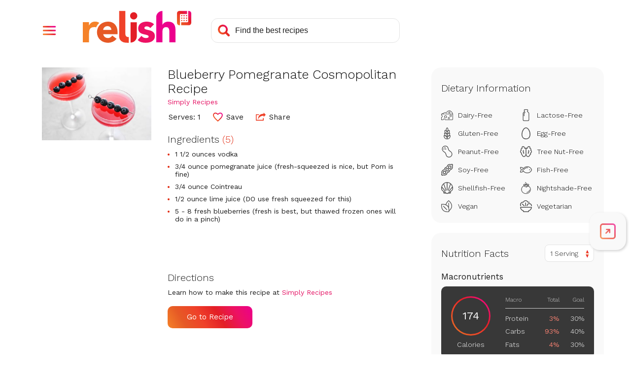

--- FILE ---
content_type: text/html; charset=utf-8
request_url: https://stage-www.relish.com/recipes/128722/blueberry-pomegranate-cosmopolitan-recipe
body_size: 30408
content:
<!doctype html>
<html lang="en">
    <head>
        <title>Blueberry Pomegranate Cosmopolitan Recipe - Relish</title>
        <meta charset="UTF-8" />
        <meta name="viewport" content="width=device-width, initial-scale=1.0, user-scalable=yes" />
        <meta name="pinterest" content="nosearch" />
        <meta name="theme-color" content="#e51565" /> 

        <meta name="description" content="" />   
        <meta name="robots" content="noindex, follow" />   

        <meta name="url" content="https://stage-www.relish.com/recipes/128722/blueberry-pomegranate-cosmopolitan-recipe" />
        <link rel="canonical" href="https://www.simplyrecipes.com/recipes/blueberry_pomegranate_cosmopolitan/" />
        <meta property="og:title" content="Blueberry Pomegranate Cosmopolitan Recipe"/>
            <meta property="og:url" content="https://stage-www.relish.com/recipes/128722/blueberry-pomegranate-cosmopolitan-recipe"/>
        <meta property="og:image" content="https://www.simplyrecipes.com/thmb/uEo9ZpadKJMsc3kwMQ0nPBuS0LE=/1500x0/filters:no_upscale():max_bytes(150000):strip_icc()/__opt__aboutcom__coeus__resources__content_migration__simply_recipes__uploads__2019__06__Pomegranate-Blueberry-Cosmo-LEAD-1-1-8bd9d864661546419f7ea4df63c8d341.jpg"/>
        <meta property="og:description" content=""/>
        <meta property="og:site_name" content="relish.com"/>
    
        <link rel="preconnect" href="https://www.googleoptimize.com" crossorigin>
    
        <link rel="preconnect" href="https://static.hotjar.com" crossorigin>
        <link rel="preconnect" href="https://fonts.googleapis.com" crossorigin>

        <link rel="preconnect" href="https://diffuser-cdn.app-us1.com" crossorigin>

        <link rel='dns-prefetch' href='https://app.enzuzo.com' crossorigin>

        <link rel='dns-prefetch' href='https://stage-api.relish.com' />

        <meta property="fr:relishApiUrl" content="https://stage-api.relish.com" />
        <meta property="fr:retailerApiUrl" content="https://stage-api.relish.com/retailer" />
        <meta property="fr:relishShopUrl" content="https://stage-shop.relish.com/" />
        <meta property="fr:relishApiKey" content="18a2f7c7-8d7c-4f24-a2d7-2c4cee8e8d2e" />
        <meta name="fexy-relish" data-recipe-id="128722" />
        
        <script>
            window.appsettings = {"firebase":{"apiKey":"AIzaSyArCxrHy2u115Sj27zjp837YeiKQotjLpY","authDomain":"stage.auth.relish.com","domainURL":null,"projectId":"relish-auth-stage","storageBucket":"relish-auth-stage.appspot.com","messagingSenderId":"605167877687","appId":"1:605167877687:web:b4dc61e77c0d732b"},"authEnabled":true};
        </script>
        

        <link href="//fonts.googleapis.com/css?family=Work+Sans:300,400,500,600,700&display=swap" rel="stylesheet">
        <link type="text/css" rel="stylesheet" href="/css/style.min.css?v=X_ZFD8Sq0N4rcw0gXJCLRU62p1dPKWvsKstDMunYtl0">
        <script src="//ajax.googleapis.com/ajax/libs/jquery/3.4.1/jquery.min.js" defer></script>
        <script src="https://www.gstatic.com/firebasejs/7.13.2/firebase-app.js" defer></script>
        <script src="https://www.gstatic.com/firebasejs/7.13.2/firebase-auth.js" defer></script>
        <script src="/js/main.min.js?v=LENjGd-fDd3h5myEYr2KgAM76sUUpr-k00_kEk0jFic" defer></script>
        <script src="https://stage-www.relish.com/scripts/relish.js?type=relish&key=18a2f7c7-8d7c-4f24-a2d7-2c4cee8e8d2e" defer></script>

        <link rel="icon" type="image/x-icon" href="/images/favicons/favicon.ico">
        <link rel="icon" href="/images/favicons/32x32.png" sizes="32x32">
        <link rel="icon" href="/images/favicons/192x192.png" sizes="192x192">
        <link rel="apple-touch-icon-precomposed" href="/images/favicons/180x180.png">
        <meta name="msapplication-TileImage" content="/images/favicons/270x270.png">

        <script src="https://app.enzuzo.com/apps/enzuzo/static/js/__enzuzo-cookiebar.js?uuid=e70c1ec0-8fa3-11ee-8571-8fa280b0f1b0"></script>

        <script async src="https://www.googletagmanager.com/gtag/js?id=G-FQF932FM9E"></script>
        <script>
            window.dataLayer = window.dataLayer || [];
            window.gtag = function(){window.dataLayer.push(arguments)};
            window.gtag('js', new Date());
            window.gtag('config', 'G-FQF932FM9E');
            window.gtag('config', 'UA-120925740-10');
        </script>

        <script type="text/javascript" src="https://www.googleoptimize.com/optimize.js?id=OPT-5KH9542"></script>

        <script>
            (function(h,o,t,j,a,r){
                h.hj=h.hj||function(){(h.hj.q=h.hj.q||[]).push(arguments)};
                h._hjSettings={hjid:2504341,hjsv:6};
                a=o.getElementsByTagName('head')[0];
                r=o.createElement('script');r.async=1;
                r.src=t+h._hjSettings.hjid+j+h._hjSettings.hjsv;
                a.appendChild(r);
            })(window,document,'https://static.hotjar.com/c/hotjar-','.js?sv=');
        </script>

        <script>
            !function(f,b,e,v,n,t,s)
            {if(f.fbq)return;n=f.fbq=function(){n.callMethod?
            n.callMethod.apply(n,arguments):n.queue.push(arguments)};
            if(!f._fbq)f._fbq=n;n.push=n;n.loaded=!0;n.version='2.0';
            n.queue=[];t=b.createElement(e);t.async=!0;
            t.src=v;s=b.getElementsByTagName(e)[0];
            s.parentNode.insertBefore(t,s)}(window,document,'script',
            'https://connect.facebook.net/en_US/fbevents.js');
            fbq('init', '310374017486699'); 
            fbq('track', 'PageView');
        </script>
        <noscript>
            <img height="1" width="1" src="https://www.facebook.com/tr?id=310374017486699&ev=PageView&noscript=1"/>
        </noscript>
        <script type="text/javascript">
            (function(e,t,o,n,p,r,i){e.visitorGlobalObjectAlias=n;e[e.visitorGlobalObjectAlias]=e[e.visitorGlobalObjectAlias]||function(){(e[e.visitorGlobalObjectAlias].q=e[e.visitorGlobalObjectAlias].q||[]).push(arguments)};e[e.visitorGlobalObjectAlias].l=(new Date).getTime();r=t.createElement("script");r.src=o;r.async=true;i=t.getElementsByTagName("script")[0];i.parentNode.insertBefore(r,i)})(window,document,"https://diffuser-cdn.app-us1.com/diffuser/diffuser.js","vgo");
            vgo('setAccount', '610927306');
            vgo('setTrackByDefault', true);
            vgo('process');
        </script>

        <script async src="https://securepubads.g.doubleclick.net/tag/js/gpt.js"></script>
        <script>
            window.googletag = window.googletag || {cmd: []};
            googletag.cmd.push(function() {
                var recipeId = 128722;
                if (recipeId == 0 && '' != 'home') {
                    recipeId = null; 
                }

                var size_sidebar_banner = googletag.sizeMapping()
                    .addSize([1200,0], [[300,600],[300,250]])
                    .addSize([0,0], [])
                    .build();
                var size_adhesion = googletag.sizeMapping()
                    .addSize([1200,0], [])
                    .addSize([0,0], [[320, 100], [320, 50], [300, 100]])
                    .build();
                var size_inline = googletag.sizeMapping()
                    .addSize([1200,0], [])
                    .addSize([0,0], [[300,250], 'fluid'])
                    .build();
                var size_inline_wide = googletag.sizeMapping()
                    .addSize([1200,0], [[728,90]])
                    .addSize([0,0], [])
                    .build();
                    
                googletag.defineSlot('/11927475/Relish_Sidebar_Banner', [[300, 600], [300, 250]], 'div-gpt-ad-1582843748902-0')
                    .defineSizeMapping(size_sidebar_banner)
                    .setTargeting('PageId', [recipeId])
                    .setTargeting('path', "/recipes/128722/blueberry-pomegranate-co")
                    .addService(googletag.pubads())
                    .setCollapseEmptyDiv(true);
                googletag.defineSlot('/11927475/Relish_Adhesion', [[320, 100], [320, 50], [300, 100]], 'div-gpt-ad-1582844305352-0')
                    .defineSizeMapping(size_adhesion)
                    .setTargeting('PageId', [recipeId])
                    .setTargeting('path', "/recipes/128722/blueberry-pomegranate-co")
                    .addService(googletag.pubads())
                    .setCollapseEmptyDiv(true);
                googletag.defineSlot('/11927475/Relish_Inline_Banner', [[300, 250], 'fluid'], 'div-gpt-ad-1582844492308-0')
                    .defineSizeMapping(size_inline)
                    .setTargeting('PageId', [recipeId])
                    .setTargeting('path', "/recipes/128722/blueberry-pomegranate-co")
                    .addService(googletag.pubads())
                    .setCollapseEmptyDiv(true);

                if('' == 'meal-plan') {
                    googletag.defineSlot('/11927475/Relish_logo', ['fluid'], 'div-gpt-ad-Relish_logo_0')
                        .setTargeting('path', "/recipes/128722/blueberry-pomegranate-co")
                        .addService(googletag.pubads())
                        .setCollapseEmptyDiv(true);
                    googletag.defineSlot('/11927475/Relish_logo', ['fluid'], 'div-gpt-ad-Relish_logo_1')
                        .setTargeting('path', "/recipes/128722/blueberry-pomegranate-co")
                        .addService(googletag.pubads())
                        .setCollapseEmptyDiv(true);
                    googletag.defineSlot('/11927475/Relish_Inline_Banner', [[728, 90]], 'div-gpt-ad-1582844492308-1')
                        .defineSizeMapping(size_inline_wide)
                        .setTargeting('path', "/recipes/128722/blueberry-pomegranate-co")
                        .addService(googletag.pubads())
                        .setCollapseEmptyDiv(true);
                }

                var target_params = /(\?|\&)ad-targeting=([^&]+)/gi.exec(document.location.href);
                if (target_params) {
                    var targets = decodeURIComponent(target_params[2]);
                    targets.split(',').forEach(function(pair) {
                        var target = pair.split(':');
                        if (target.length == 2) {
                            googletag.pubads().setTargeting(target[0], target[1]);
                        }
                    });
                }

                googletag.pubads().enableSingleRequest();
                googletag.enableServices();
                
                googletag.pubads().addEventListener('slotRenderEnded', function(event) {
                    if (event.slot.getName().includes('Relish_Adhesion')) {
                        document.getElementsByClassName('adhesion-ad')[0].style.display = 'block';
                        $(document).trigger('adhesion_loaded'); 
                    }
                });
            });
        </script>

        <script>
            var _comscore = _comscore || [];
            _comscore.push({ c1: "2", c2: "14627434" });
            (function() {
                var s = document.createElement("script"), el = document.getElementsByTagName("script")[0]; s.async = true;
                s.src = (document.location.protocol == "https:" ? "https://sb" : "http://b") + ".scorecardresearch.com/beacon.js";
                el.parentNode.insertBefore(s, el);
            })();
        </script>
        <noscript>
            <img src="//sb.scorecardresearch.com/p?c1=2&c2=14627434&cv=2.0&cj=1" />
        </noscript>


        <script>
            // Native sharing test
            setTimeout(() => {
                try {
                    if (URL && (new URL(document.location.href)).search.match(/(\?|&)share\-test\=1(&|$)/gi)) {
                        let logoElement = document.querySelector("header.site-header .logo a");
                        if (logoElement) {
                            logoElement.onclick = (e) => {
                                if (navigator.share) {
                                    let titleElement = document.querySelector("title");
                                    let descElement = document.querySelector("meta[name='description'][content]:not([content=''])");
                                    let shareData = {
                                        title: titleElement ? document.location.hostname : titleElement.innerText,
                                        url: document.location.href.replace(/&?share\-test\=1/gi, "")
                                    };
                                    if (descElement) shareData.text = descElement.getAttribute("content");
                                    navigator.share(shareData);
                                }
                                else {
                                    alert("navigator.share not supported");
                                }
                                return false;
                            }
                        }
                        else {
                            console.warn("Could not bind click for Native sharing test because Relish logo could not be found");
                        }
                    }
                    else {
                        console.warn("Browser does not support Native sharing test because URL object is missing");
                    }
                }
                catch(ex) { 
                    console.warn("Native sharing test exception: " + ex.message);
                }
            }, 0);
        </script>

        
    </head>
    <body>
        <div id="page">
            <header class="site-header">
               <div class="inset">
                    <nav>
                        <div role="button" tabindex="0" class="menu-button" aria-label="Open Navigation Menu" aria-controls="main-nav-menu" aria-expanded="false">
                            <div class="menu-trigger"></div>
                            <div class="menu-close"></div>
                        </div>
                        <div id="main-nav-menu" class="menu-overlay" style="display:none">
                            <div class="menu-floating-container">
                                <div class="menu-floating">
                                    <div class="menu-floating-content">
                                        <ul>
                                            <li class="icon-recipes"><a tabindex="-1" data-relish-action="open" data-relish-open-tab="recipes" onclick="$('.menu-button').click()">My Recipes</a></li>
                                            <li class="icon-list"><a tabindex="-1" data-relish-action="open" data-relish-open-tab="ingredients" onclick="$('.menu-button').click()">Shopping List</a></li>
                                            <li class="icon-mealplan"><a tabindex="-1" data-relish-action="open" data-relish-open-tab="mealplans" onclick="$('.menu-button').click()">Meal Plans</a></li>
                                            <li class="icon-calendar"><a tabindex="-1" data-relish-action="open" data-relish-open-tab="plan" onclick="$('.menu-button').click()">Planner</a></li>
                                            <li class="icon-classes"><a tabindex="-1" data-relish-action="open" data-relish-open-tab="classes" onclick="$('.menu-button').click()">Cook-Along Classes</a></li>
                                            <li class="icon-subscription" ><a tabindex="-1" onclick="$('.menu-button').click();relishAuth.openSubscription();">Subscription</a></li>
                                            <li class="divider"></li>
                                            <li class="icon-info"><a tabindex="-1" href="/how-it-works">How it Works</a></li>
                                            <li class="icon-food-wiki"><a tabindex="-1" href="/food-wiki">Food Wiki</a></li>
                                            <li class="icon-about"><a tabindex="-1" href="/about">About Us</a></li>
                                            <li class="account-area">
                                                <div class="account-sign-in" style="display:none">
                                                    <div class="user-avatar sign-in"><img src="/images/svg/avatar-circle-gray.svg" class="empty-avatar" alt=""></div>
                                                    <a role="button" tabindex="-1" href="/app/signin" class="button sign-in">Sign In</a>
                                                </div>
                                                <div class="account-sign-out" style="display:none">
                                                    <div class="user-avatar"><img class="user-photo" src="/images/svg/avatar-circle.svg" alt=""></div>
                                                    <a role="button" tabindex="-1" href="javascript:relishAuth.signOut();" class="button sign-out">Sign Out</a>
                                                </div>
                                            </li>
                                        </ul>
                                        <div class="menu-promo">
                                            <div class="menu-promo-title">Try <strong>Relish+</strong> FREE!</div>
                                            <div class="menu-promo-text">
                                                <p>Save any recipe from anywhere, customize 700+ delicious meal plans, plus lots more!</p>
                                            </div>
                                            <div class="menu-promo-button"><button tabindex="-1" data-relish-action="open" data-relish-open-tab="subscribe" onclick="$('.menu-button').click()">14-Day FREE Trial</button></div>
                                        </div>

                                    </div>
                                </div>
                            </div>
                        </div>
                    </nav>
                    <div class="logo">
                        <a tabindex="0" href="/">
                            <img src="/images/svg/logo.svg" alt="Relish Home Page">
                        </a>
                    </div>
                    <div class="search-bar">
                        <form action="/search-recipes" id="header_search">
                            <input aria-label="Search recipes" class="search-input" type="text" name="terms" placeholder="Find the best recipes" autocomplete="off">
                            <div class="search-icon"></div>
                        </form>
                    </div>
                    <div class="account-area">
                        <div class="account-sign-in" style="display:none">
                            <a tabindex="0" href="/app/signin" aria-label="Sign In" class="user-avatar"><img class="user-photo" src="/images/svg/avatar-circle-gray.svg" alt=""></a>
                        </div>
                        <div class="account-sign-out" style="display:none">
                            <div id="user-menu-toggle" role='button' tabindex="0" aria-label="Open User Menu" aria-expanded="false" aria-controls="user-menu" class="user-avatar"><img class="user-photo" src="/images/svg/avatar-circle.svg" alt=""></div>
                            <ul id="user-menu" class="user-menu" style="display:none">
                                <li class="subscription-link"><a tabindex="-1" onclick="relishAuth.openSubscription()">Subscription</a></li>
                                <li class="sign-out-link"><a tabindex="-1" href="javascript:relishAuth.signOut();">Sign Out</a></li>
                            </ul>
                        </div>
                    </div>
                </div>
            </header>
            <div class="svg-symbols">
                <svg xmlns="http://www.w3.org/2000/svg">
    <symbol id="dairyfree" width="24" height="24" viewBox="0 0 24 20">
        <path d="M4.5,20H0V13.671H.5a1.461,1.461,0,1,0,0-2.921H0V7.52L8.442,3.665l.217.429A1.51,1.51,0,0,0,10,4.908a1.483,1.483,0,0,0,1.5-1.461,1.334,1.334,0,0,0-.13-.585l-.207-.439L16.475,0l.337.117A11.351,11.351,0,0,1,23.982,7.7L24,7.763V18.052A1.977,1.977,0,0,1,22,20H7.5v-.487a1.5,1.5,0,0,0-3,0V20h0Zm3.945-1,.005.029H22a.994.994,0,0,0,1-.9l0-.073V8.33H8V7.342H22.824A10.436,10.436,0,0,0,16.66,1.1l-.135-.049L12.44,2.915l0,.021a2.365,2.365,0,0,1,.052.381l0,.13A2.47,2.47,0,0,1,10,5.882a2.509,2.509,0,0,1-1.938-.9l-.04-.049-5.28,2.41H7V8.33H1V9.825l.03.005A2.453,2.453,0,0,1,3,12.105l0,.105a2.462,2.462,0,0,1-1.97,2.38L1,14.6v4.431H3.55L3.556,19a2.48,2.48,0,0,1,2.336-1.916l.109,0A2.5,2.5,0,0,1,8.444,19ZM13.5,16.106a2,2,0,1,1,2,1.947A1.977,1.977,0,0,1,13.5,16.106Zm1,0a1,1,0,1,0,1-.974A.988.988,0,0,0,14.5,16.106ZM6,13.427a2.751,2.751,0,1,1,2.75,2.678A2.718,2.718,0,0,1,6,13.427Zm1,0a1.751,1.751,0,1,0,1.75-1.7A1.73,1.73,0,0,0,7,13.427ZM17,11.48a2.251,2.251,0,1,1,2.25,2.191A2.223,2.223,0,0,1,17,11.48Zm1,0a1.251,1.251,0,1,0,1.25-1.218A1.235,1.235,0,0,0,18,11.48Zm-3.5-7.06a2,2,0,0,1,4,0,2,2,0,0,1-4,0Zm1,0a1,1,0,1,0,1-.974A.988.988,0,0,0,15.5,4.421Z" />
    </symbol>
    <symbol id="lactosefree" width="24" height="24" viewBox="0 0 13 24">
        <path d="M2.773,24A2.82,2.82,0,0,1,0,21.141V8.484A2.9,2.9,0,0,1,.759,6.521L.8,6.473l.012-.012.005-.006.007-.007L3.049,4.174V3.968a2.185,2.185,0,0,1-.934-1.8A2.137,2.137,0,0,1,4.217,0H8.784a2.137,2.137,0,0,1,2.1,2.167,2.186,2.186,0,0,1-.934,1.8v.211L12.14,6.42A2.914,2.914,0,0,1,13,8.484V21.141A2.82,2.82,0,0,1,10.227,24ZM3.361,2.167a.871.871,0,0,0,.856.883h.078V4.708L1.7,7.364l-.015.015-.007.007a1.593,1.593,0,0,0-.434,1.1V21.141a1.553,1.553,0,0,0,1.527,1.575h7.454a1.554,1.554,0,0,0,1.528-1.575V8.484a1.581,1.581,0,0,0-.483-1.144L8.7,4.708l0-1.658h.078a.871.871,0,0,0,.856-.883.871.871,0,0,0-.856-.883H4.217A.871.871,0,0,0,3.361,2.167Zm-1.3,11.258V9.058a2.241,2.241,0,0,1,.585-1.516c.01-.013.021-.024.032-.036l.036-.036,1.54-1.578a.609.609,0,0,1,.881,0,.657.657,0,0,1,0,.908L3.581,8.392l-.014.016a.941.941,0,0,0-.258.65v4.368a.623.623,0,1,1-1.246,0Z" />
    </symbol>
    <symbol id="glutenfree" width="24" height="24" viewBox="0 0 14 24">
        <path d="M1.783,21.932A8.249,8.249,0,0,1,0,16.733a.946.946,0,0,1,.3-.662.918.918,0,0,1,.621-.242l.057,0a9.318,9.318,0,0,1,1.078.131A7.584,7.584,0,0,1,.876,11.627a.929.929,0,0,1,.32-.646.919.919,0,0,1,.6-.224c.027,0,.055,0,.082,0q.423.041.818.118a6.649,6.649,0,0,1-.984-4.7.923.923,0,0,1,.39-.608.913.913,0,0,1,.515-.159.893.893,0,0,1,.189.02A6.864,6.864,0,0,1,4.665,6.1a4.739,4.739,0,0,1-.306-1.739A6.252,6.252,0,0,1,6.463.231.938.938,0,0,1,7.078,0,.928.928,0,0,1,7.72.258,6.288,6.288,0,0,1,9.641,4.477a4.684,4.684,0,0,1-.352,1.643,6.87,6.87,0,0,1,1.9-.689.93.93,0,0,1,.187-.019.909.909,0,0,1,.519.161.927.927,0,0,1,.387.606,6.585,6.585,0,0,1-.986,4.7q.4-.078.819-.119c.026,0,.053,0,.08,0a.929.929,0,0,1,.6.222.939.939,0,0,1,.32.644,7.628,7.628,0,0,1-1.182,4.338,9.338,9.338,0,0,1,1.079-.131l.065,0a.92.92,0,0,1,.615.242.934.934,0,0,1,.3.655,8.378,8.378,0,0,1-1.782,5.206A5.888,5.888,0,0,1,7.786,24,5.362,5.362,0,0,1,7,23.943,5.255,5.255,0,0,1,6.214,24,5.887,5.887,0,0,1,1.783,21.932Zm.925-.86a4.659,4.659,0,0,0,3.5,1.659l.149,0a5.491,5.491,0,0,0-5.089-5.6A6.69,6.69,0,0,0,2.708,21.072Zm4.935,1.655c.044,0,.092,0,.149,0a4.661,4.661,0,0,0,3.5-1.658,6.782,6.782,0,0,0,1.436-3.943A5.493,5.493,0,0,0,7.643,22.727Zm-.758-3.116q.06.131.114.26A7.125,7.125,0,0,1,7.562,18.8q.154-.24.325-.461H7.862l-.245,0c-.172,0-.413,0-.615-.024-.2.021-.446.024-.619.024l-.244,0H6.124A6.662,6.662,0,0,1,6.885,19.611Zm-3.579-4.1A5.4,5.4,0,0,0,5.893,17.07l.158,0,.093,0,.152,0h.062q0-.138.008-.287a4.788,4.788,0,0,0-4.23-4.717A5.888,5.888,0,0,0,3.306,15.507Zm4.337,1.566c.041,0,.084,0,.124,0H7.95l.158,0a5.4,5.4,0,0,0,2.587-1.564,5.906,5.906,0,0,0,1.169-3.435A4.8,4.8,0,0,0,7.636,16.8Q7.643,16.939,7.643,17.073Zm-.969-3.49A6.352,6.352,0,0,1,7,14.2a6.321,6.321,0,0,1,.328-.622q.153-.254.325-.486l-.137,0-.194,0A.9.9,0,0,1,7,13.026a.9.9,0,0,1-.324.069l-.192,0-.136,0Q6.52,13.328,6.674,13.583Zm.977-1.759a3.882,3.882,0,0,0,2.614-1.67,4.939,4.939,0,0,0,.824-3.392A4.607,4.607,0,0,0,7.651,11.823Zm-3.915-1.67a3.877,3.877,0,0,0,2.614,1.67c.008-.1.014-.223.016-.365,0-.039,0-.08,0-.12A4.486,4.486,0,0,0,2.911,6.761,4.955,4.955,0,0,0,3.736,10.154ZM5.617,4.386A4.865,4.865,0,0,0,6.932,7.43,4.83,4.83,0,0,0,8.383,4.449,4.879,4.879,0,0,0,7.066,1.407,4.876,4.876,0,0,0,5.617,4.386Z" />
    </symbol>
    <symbol id="eggfree" width="24" height="24" viewBox="0 0 18 24">
        <path d="M8.712,24a8.178,8.178,0,0,1-6.8-3.4C.493,18.739-.042,16.547,0,12.78a17.183,17.183,0,0,1,3.606-9.7A7.3,7.3,0,0,1,8.021.1,5.152,5.152,0,0,1,9.028,0a5.424,5.424,0,0,1,2.921.9,11.21,11.21,0,0,1,4.145,4.992A16.834,16.834,0,0,1,17.62,17.085a9.17,9.17,0,0,1-2.229,4.389,8.078,8.078,0,0,1-4.372,2.288A11.935,11.935,0,0,1,8.712,24Zm.25-22.484h0a4.1,4.1,0,0,0-2.506.939A9.023,9.023,0,0,0,4.547,4.412,15.97,15.97,0,0,0,1.724,16.237a6.791,6.791,0,0,0,5.666,6.058,9.036,9.036,0,0,0,1.733.172,6.812,6.812,0,0,0,6.392-3.95,9.766,9.766,0,0,0,.9-4.467,17.211,17.211,0,0,0-2.2-8.439,9.788,9.788,0,0,0-2.669-3.143,4.364,4.364,0,0,0-2.583-.951Z" />
    </symbol>
    <symbol id="peanutfree" width="24" height="24" viewBox="0 0 21 24">
        <path d="M7.874,19.109c-.006-.019-.013-.039-.018-.059l-.009-.031c-1.134-4.01-1.267-4.19-4.755-6.457a1.383,1.383,0,0,1-.113-.084A6.884,6.884,0,0,1,1.64,2.349,6.616,6.616,0,0,1,6.227.017C6.394.005,6.554,0,6.705,0a6.746,6.746,0,0,1,6.421,4.89c.006.02.013.04.018.06l0,.005.007.025c1.132,4.008,1.265,4.189,4.754,6.457a1.257,1.257,0,0,1,.114.083A6.884,6.884,0,0,1,19.36,21.65a6.612,6.612,0,0,1-4.587,2.332c-.162.012-.322.018-.478.018A6.745,6.745,0,0,1,7.874,19.109ZM6.323,1.388A5.463,5.463,0,0,0,3.825,11.4h0l-.006,0c3.757,2.443,4.1,2.916,5.325,7.235a.12.12,0,0,0,0,.017c0,.005,0,.012,0,.017a.045.045,0,0,1,0,.012,5.379,5.379,0,0,0,5.136,3.94c.127,0,.256,0,.382-.014a5.462,5.462,0,0,0,2.5-10.012l.005,0c-3.757-2.443-4.1-2.916-5.325-7.235,0-.012-.007-.023-.01-.034a.084.084,0,0,1,0-.012A5.381,5.381,0,0,0,6.705,1.374C6.578,1.374,6.449,1.379,6.323,1.388Zm.6,6.2a1.044,1.044,0,0,1,0-1.457,1,1,0,0,1,1.433,0,1.044,1.044,0,0,1,0,1.457,1,1,0,0,1-1.433,0Zm-3.639-.04a1.043,1.043,0,0,1,0-1.458,1,1,0,0,1,1.433,0,1.045,1.045,0,0,1,0,1.458,1,1,0,0,1-1.433,0Zm2.084-2.74a1.043,1.043,0,0,1,0-1.458,1,1,0,0,1,1.432,0,1.043,1.043,0,0,1,0,1.458,1,1,0,0,1-1.432,0Z" />
    </symbol>
    <symbol id="treenutfree" width="24" height="24" viewBox="0 0 24 22">
        <path d="M13.355,20.953a3.041,3.041,0,0,1-.856-2.032c-.013-.122-.1-.732-.5-.732-.422,0-.493.675-.5.752C11.449,20,10.589,22,7.691,22a3.822,3.822,0,0,1-2.71-1.222,3.409,3.409,0,0,1-.968-2.2,3.236,3.236,0,0,1-2.13-3.229,3.2,3.2,0,0,1,.2-.932A3.68,3.68,0,0,1,1.547,8.1,2.99,2.99,0,0,1,3.291,3.857a3.355,3.355,0,0,1-.086-.977A3.073,3.073,0,0,1,6.269,0q.093,0,.186.005A3.06,3.06,0,0,1,9.321,2.9a1.465,1.465,0,0,0,.128.552.689.689,0,0,0,.67.418.7.7,0,0,0,.6-.338,1.618,1.618,0,0,1,2.569,0,.7.7,0,0,0,.6.338.687.687,0,0,0,.67-.417,1.451,1.451,0,0,0,.129-.553,3.059,3.059,0,0,1,2.865-2.9c.066,0,.133-.006.2-.006a3.068,3.068,0,0,1,3.052,2.88,3.385,3.385,0,0,1-.085.977A2.992,2.992,0,0,1,22.453,8.1a3.68,3.68,0,0,1-.534,6.313,3.225,3.225,0,0,1-1.933,4.162,3.409,3.409,0,0,1-.968,2.2A3.822,3.822,0,0,1,16.309,22,3.958,3.958,0,0,1,13.355,20.953ZM12.7,16.922a2.261,2.261,0,0,1,1.2,1.921c0,.021,0,.042,0,.064a1.647,1.647,0,0,0,.471,1.08,2.658,2.658,0,0,0,1.938.611A2.4,2.4,0,0,0,18,19.815a1.976,1.976,0,0,0,.585-1.438c0-.055-.01-.114-.022-.185a.7.7,0,0,1,.484-.772c.024-.008.047-.018.069-.028l.026-.012.076-.033a.649.649,0,0,1,.107-.035,1.822,1.822,0,0,0,1.03-2.868.7.7,0,0,1,.418-1.107,2.286,2.286,0,0,0,.392-4.361.7.7,0,0,1-.234-1.141A1.592,1.592,0,0,0,19.8,5.116h-.069a.7.7,0,0,1-.578-1.1,1.941,1.941,0,0,0,.242-1.057A1.667,1.667,0,0,0,17.736,1.4c-.036,0-.073,0-.11,0a1.668,1.668,0,0,0-1.554,1.618A2.854,2.854,0,0,1,15.791,4.1a2.077,2.077,0,0,1-1.913,1.169A2.012,2.012,0,0,1,12.7,4.9ZM2.6,6.613a1.6,1.6,0,0,0,.464,1.22.7.7,0,0,1-.234,1.141A2.276,2.276,0,0,0,1.4,10.958a2.3,2.3,0,0,0,1.822,2.378.7.7,0,0,1,.418,1.107,1.822,1.822,0,0,0,1.03,2.868.708.708,0,0,1,.107.035l.076.033.008,0a.879.879,0,0,0,.086.036.7.7,0,0,1,.484.772c-.008.057-.018.122-.022.186A1.971,1.971,0,0,0,6,19.815a2.4,2.4,0,0,0,1.689.782c2.317,0,2.407-1.671,2.409-1.742a2.271,2.271,0,0,1,1.2-1.935V4.9a2.02,2.02,0,0,1-1.183.371A2.076,2.076,0,0,1,8.2,4.1a2.785,2.785,0,0,1-.282-1.081A1.668,1.668,0,0,0,6.368,1.4c-.035,0-.07,0-.105,0A1.669,1.669,0,0,0,4.6,2.963a1.92,1.92,0,0,0,.247,1.064.7.7,0,0,1-.591,1.091H4.192A1.6,1.6,0,0,0,2.6,6.613ZM15.4,14.926a.7.7,0,0,1,.589-.8.743.743,0,0,0,.63-.735.733.733,0,0,0-.34-.619.7.7,0,0,1,.039-1.377,1.057,1.057,0,0,0,.9-1.046,1.045,1.045,0,0,0-.609-.947.7.7,0,1,1,.6-1.267,2.446,2.446,0,0,1,.495,4.129,2.128,2.128,0,0,1,.325,1.117,2.15,2.15,0,0,1-1.823,2.129.851.851,0,0,1-.105.007A.7.7,0,0,1,15.4,14.926ZM7.8,15.512a2.135,2.135,0,0,1-1.5-3.245A2.445,2.445,0,0,1,6.8,8.138.7.7,0,1,1,7.4,9.405a1.045,1.045,0,0,0-.608.946,1.057,1.057,0,0,0,.9,1.047.7.7,0,0,1,.04,1.377.734.734,0,0,0-.341.618.743.743,0,0,0,.63.736.7.7,0,0,1-.1,1.391A.692.692,0,0,1,7.8,15.512Z" />
    </symbol>
    <symbol id="soyfree" width="24" height="24" viewBox="0 0 24 24">
        <path d="M1,23.462.538,23a1.84,1.84,0,0,1,0-2.6l.033-.034a.915.915,0,0,0,.192-.96,6.358,6.358,0,0,1-.049-3.968,4.937,4.937,0,0,1,.338-.827,6.25,6.25,0,0,1,4.1-3.266,1.1,1.1,0,0,0,.817-.814,6.205,6.205,0,0,1,4.516-4.55,1.169,1.169,0,0,0,.865-.842A6.207,6.207,0,0,1,17.373.419a6.637,6.637,0,0,1,2.015.32l.037.013a.993.993,0,0,0,.322.055A.917.917,0,0,0,20.4.537a1.844,1.844,0,0,1,2.6,0L23.463,1A1.818,1.818,0,0,1,24,2.3a1.848,1.848,0,0,1-.545,1.309.961.961,0,0,0-.2,1,6.211,6.211,0,0,1-4.422,8.044,1.081,1.081,0,0,0-.8.808,6.2,6.2,0,0,1-4.516,4.552,1.166,1.166,0,0,0-.865.842,6.205,6.205,0,0,1-6.022,4.72A6.619,6.619,0,0,1,4.6,23.258l-.013,0a1.068,1.068,0,0,0-.334-.055.914.914,0,0,0-.654.264,1.841,1.841,0,0,1-2.6,0ZM17.377,1.92A4.706,4.706,0,0,0,12.807,5.5a2.661,2.661,0,0,1-1.958,1.939,4.706,4.706,0,0,0-3.421,3.446A2.6,2.6,0,0,1,5.505,12.8a4.767,4.767,0,0,0-3.123,2.5,3.53,3.53,0,0,0-.235.573,4.872,4.872,0,0,0,.032,3.038,2.4,2.4,0,0,1-.547,2.511L1.6,21.46a.339.339,0,0,0,0,.481l.462.461a.341.341,0,0,0,.481,0,2.4,2.4,0,0,1,1.715-.707,2.457,2.457,0,0,1,.776.125l.032.01a5.089,5.089,0,0,0,1.564.251,4.69,4.69,0,0,0,2.281-.59A4.74,4.74,0,0,0,11.2,18.5a2.661,2.661,0,0,1,1.959-1.939,4.706,4.706,0,0,0,3.42-3.448,2.574,2.574,0,0,1,1.9-1.916A4.707,4.707,0,0,0,21.83,5.1,2.462,2.462,0,0,1,22.4,2.541a.341.341,0,0,0,0-.481L21.941,1.6a.341.341,0,0,0-.481,0,2.446,2.446,0,0,1-1.722.7,2.482,2.482,0,0,1-.811-.136,5.1,5.1,0,0,0-1.55-.246v0ZM3.3,17.328A3.375,3.375,0,1,1,6.673,20.7,3.379,3.379,0,0,1,3.3,17.328Zm1.5,0a1.875,1.875,0,1,0,1.875-1.876A1.877,1.877,0,0,0,4.8,17.328ZM8.625,12A3.376,3.376,0,1,1,12,15.375,3.38,3.38,0,0,1,8.625,12Zm1.5,0A1.876,1.876,0,1,0,12,10.124,1.878,1.878,0,0,0,10.125,12Zm3.751-5.252a3.375,3.375,0,1,1,3.377,3.376A3.38,3.38,0,0,1,13.876,6.748Zm1.5,0a1.875,1.875,0,1,0,1.877-1.875A1.877,1.877,0,0,0,15.377,6.748Z" />
    </symbol>
    <symbol id="fishfree" width="24" height="24" viewBox="0 0 24 14">
        <path d="M6.555,10.387a5.546,5.546,0,0,1-.816.851,5.826,5.826,0,0,1-3.766,1.373H.629A.629.629,0,0,1,0,11.984v-.853A5.272,5.272,0,0,1,2.041,7,5.271,5.271,0,0,1,0,2.869V2.014a.631.631,0,0,1,.63-.626H1.976A5.833,5.833,0,0,1,5.747,2.767a5.589,5.589,0,0,1,.822.864q.116-.132.24-.263A10.691,10.691,0,0,1,9.929,1.05,10.8,10.8,0,0,1,14.684,0c4.768,0,7.566,3.336,8.809,5.324a3.294,3.294,0,0,1,.076,3.383A9.99,9.99,0,0,1,14.684,14,10.467,10.467,0,0,1,6.555,10.387Zm-.719-3.38a9.487,9.487,0,0,0,8.849,5.739,8.775,8.775,0,0,0,7.791-4.658,2.05,2.05,0,0,0-.05-2.1c-1.105-1.768-3.58-4.733-7.741-4.733A9.7,9.7,0,0,0,5.836,7.007ZM1.259,2.87A4.107,4.107,0,0,0,3.478,6.448a.626.626,0,0,1,0,1.1,4.107,4.107,0,0,0-2.219,3.58v.226h.715a4.531,4.531,0,0,0,3.773-2,10.314,10.314,0,0,1-1.184-2.15.626.626,0,0,1,0-.425A10.6,10.6,0,0,1,5.758,4.656,4.522,4.522,0,0,0,1.976,2.641H1.26ZM18.466,7a.944.944,0,1,1,.944.94A.942.942,0,0,1,18.466,7ZM7.691,6.912a.626.626,0,0,1-.215-.86,8.475,8.475,0,0,1,8.139-3.838.627.627,0,1,1-.161,1.244A7.3,7.3,0,0,0,8.555,6.7a.63.63,0,0,1-.864.215Z" />
    </symbol>
    <symbol id="shellfishfree" width="24" height="24" viewBox="0 0 24 24">
        <path d="M10.706,23.611l-.585-.385h-4.2a1.726,1.726,0,0,1-1.547-.962A1.773,1.773,0,0,1,4.52,20.43l.436-.6L2.868,18.452a6.139,6.139,0,0,1-2.64-3.915,12.349,12.349,0,0,1-.2-3.184A11.965,11.965,0,0,1,.293,9.5.716.716,0,0,1,.321,9.38,12.173,12.173,0,0,1,11.541.009c.141,0,.282-.008.422-.008h.074c.145,0,.292,0,.438.008a12.17,12.17,0,0,1,11.2,9.371.716.716,0,0,1,.028.12,11.981,11.981,0,0,1,.269,1.89,12.377,12.377,0,0,1-.2,3.146,6.141,6.141,0,0,1-2.64,3.915l-2.088,1.374.435.605a1.768,1.768,0,0,1,.146,1.833,1.724,1.724,0,0,1-1.546.962h-4.2l-.585.385a2.35,2.35,0,0,1-2.587,0ZM1.415,11.445a10.973,10.973,0,0,0,.179,2.816,4.71,4.71,0,0,0,2.032,3.007l7.838,5.161a.975.975,0,0,0,1.071,0l7.838-5.161a4.714,4.714,0,0,0,2.033-3.007,10.961,10.961,0,0,0,.181-2.783c0-.073-.01-.145-.016-.218l-6.15,7.576a.69.69,0,0,1-.979.1.711.711,0,0,1-.095-.993L22.257,9.43a10.868,10.868,0,0,0-2.85-4.922L14.927,16.982a.7.7,0,0,1-.653.464.686.686,0,0,1-.238-.042.707.707,0,0,1-.416-.9L18.278,3.53a10.425,10.425,0,0,0-5.582-2.1V15.971a.7.7,0,1,1-1.391,0V1.433a10.43,10.43,0,0,0-5.582,2.1l4.694,13.081a.709.709,0,0,1-.416.9.686.686,0,0,1-.238.042.7.7,0,0,1-.653-.464L4.593,4.509A10.862,10.862,0,0,0,1.743,9.43l6.909,8.51a.712.712,0,0,1-.1.993.688.688,0,0,1-.979-.1l-6.15-7.575Q1.421,11.353,1.415,11.445ZM18.079,21.816a.335.335,0,0,0,.306-.191.344.344,0,0,0-.029-.363l-.481-.667-1.855,1.221ZM5.644,21.263a.345.345,0,0,0-.03.363.337.337,0,0,0,.307.191H7.979L6.124,20.6Z" />
    </symbol>
    <symbol id="nightshadefree" width="24" height="24" viewBox="0 0 21 26">
        <path d="M9.17620219,0.0398996239 C10.0881129,0.417768156 10.7349855,1.0275912 11.1469175,1.86936875 C11.4496726,2.51354701 11.6233851,3.28484955 11.682559,4.18371698 C11.8675758,4.08703039 12.0632255,4.00357692 12.2646145,3.9314133 C12.882288,3.72784328 13.588008,3.64091578 14.2941773,3.72784328 C15.0290964,3.81521429 15.6764182,4.0764403 16.2352443,4.42503733 C16.7940703,4.80246236 17.2644006,5.26681488 17.5586378,5.81853842 C17.705981,6.02210844 17.6763327,6.31216245 17.4997904,6.51573247 C17.2055532,6.86388599 16.8232694,7.15438351 16.3529392,7.38678153 C16.1284561,7.5134272 15.8866304,7.6141261 15.6273167,7.68895002 C15.6471774,7.73887074 15.665973,7.79072309 15.683777,7.84297156 L15.7172072,7.86142344 C16.8415975,8.46415036 17.8375118,9.25093296 18.6501455,10.1774205 C18.6833875,10.2155621 18.7148327,10.2554778 18.7480748,10.294063 C18.858133,10.4235672 18.9668435,10.554402 19.0701634,10.6896718 C19.0948704,10.7216044 19.1222726,10.7517629 19.1469795,10.784139 C19.2107684,10.8688489 19.2669205,10.9584375 19.3275648,11.045365 L19.3275648,11.045365 L19.4115684,11.161564 L19.4115684,11.161564 L19.4475058,11.21922 C19.5404937,11.3584814 19.628091,11.5004038 19.7129931,11.6441003 C19.7444383,11.6973212 19.7754342,11.7500987 19.805981,11.8033196 C19.8881877,11.9496771 19.9668007,12.0973652 20.0413708,12.2477143 C20.0696714,12.3049268 20.0970737,12.3625827 20.1240267,12.4202387 C20.1941046,12.5688138 20.2605887,12.7182759 20.3225806,12.870399 C20.3499829,12.9373687 20.3746898,13.0052254 20.4007444,13.073082 C20.4559981,13.2189961 20.5094549,13.3649101 20.5575212,13.5139287 C20.584025,13.5955341 20.6069351,13.6789135 20.6307436,13.7618494 C20.6711731,13.9006673 20.7116026,14.0390417 20.7457431,14.1796337 C20.7704501,14.2825274 20.7893172,14.3871952 20.8108796,14.490976 C20.8360358,14.6160452 20.863438,14.7397838 20.8836528,14.8661835 C20.9056644,15.0032274 20.9200394,15.1429323 20.935762,15.2817502 C20.9465432,15.3793219 20.9618165,15.4760066 20.9699025,15.5740218 C20.9892188,15.8144029 21,16.0570016 21,16.3013743 C21,16.5772361 20.9847266,16.8491063 20.9604689,17.1183155 L20.9604689,17.1183155 L20.94834,17.2686646 C20.92543,17.4828788 20.8935356,17.6944319 20.8562505,17.904211 C20.8436725,17.9796074 20.8378326,18.0554472 20.8234577,18.1308435 L20.8234577,18.1308435 L20.7879695,18.2581302 C20.5503337,19.3367408 20.1181869,20.3457208 19.5283648,21.2611206 C19.5130915,21.3347429 19.4843416,21.4061476 19.4412167,21.4700127 C19.2938735,21.6735827 19.1469795,21.8478812 19.0000856,22.0510077 C18.8527424,22.2253062 18.6762001,22.4284328 18.5293061,22.6027313 C18.4974117,22.6342203 18.4574313,22.6510736 18.4205955,22.674136 C18.2566313,22.848878 18.0886241,23.0196285 17.9116326,23.1832828 C17.7193677,23.3584683 17.5154231,23.5216792 17.3092325,23.6831159 C17.2926114,23.6995257 17.2836271,23.7203706 17.26476,23.7350063 C17.1618893,23.8112897 17.0509327,23.8804769 16.9449174,23.9536556 C16.1426157,24.5275545 15.251369,24.9954551 14.2913921,25.3387301 C14.2231111,25.3644535 14.1570762,25.3950555 14.088346,25.4194485 C13.9940104,25.451381 13.8956319,25.4744434 13.8003979,25.5037149 C13.6876444,25.5383085 13.5744417,25.5720151 13.4598913,25.6030606 C13.2478609,25.6607166 13.0322367,25.7103895 12.8143664,25.7556273 C12.7119449,25.7769156 12.6108711,25.8004215 12.5075511,25.8186054 C12.2699153,25.8611821 12.0282365,25.8926711 11.7847608,25.9201686 C11.694019,25.9303693 11.6055232,25.945005 11.5143322,25.9529882 C11.1805639,25.9822597 10.8427526,26 10.5,26 L10.5,26 L10.1585451,25.9943165 C9.93203987,25.9868919 9.70773081,25.9725025 9.48521862,25.9529882 C9.39402755,25.945005 9.30553179,25.9303693 9.21523915,25.9201686 C8.9717635,25.8926711 8.72963549,25.8611821 8.49199966,25.8186054 C8.38867973,25.8004215 8.28760589,25.7769156 8.18518439,25.7556273 C7.96776333,25.7103895 7.75213913,25.6607166 7.53965945,25.6030606 C7.4251091,25.5720151 7.31235561,25.5383085 7.1991529,25.5037149 C7.10391888,25.4744434 7.00554034,25.451381 6.91165397,25.4194485 C6.84292376,25.3950555 6.77643963,25.3644535 6.70815864,25.3387301 C5.74863096,24.9954551 4.85693506,24.5275545 4.05463335,23.9536556 C3.94861812,23.8804769 3.8376615,23.8112897 3.73524001,23.7350063 C3.71592368,23.7203706 3.70693933,23.6995257 3.6903183,23.6831159 C3.48457688,23.5216792 3.28018311,23.3584683 3.0879182,23.1832828 C2.91137589,23.0196285 2.74291948,22.848878 2.57940447,22.674136 C2.54256867,22.6510736 2.50258835,22.6342203 2.47024472,22.6027313 C2.32335073,22.4284328 2.14680842,22.2253062 1.99991443,22.0510077 C1.85257123,21.8478812 1.70567725,21.6735827 1.55878326,21.4700127 C1.51520921,21.4061476 1.48690853,21.3347429 1.47163515,21.2611206 C0.881363909,20.3457208 0.449217079,19.3367408 0.211581244,18.2581302 C0.200800034,18.2159969 0.186874305,18.1725332 0.176093095,18.1308435 C0.161718148,18.0554472 0.156327543,17.9796074 0.143300248,17.904211 C0.106015231,17.6944319 0.074120818,17.4828788 0.0516599641,17.2686646 L0.0516599641,17.2686646 L0.0390818859,17.1183155 C0.0152733807,16.8491063 0,16.5772361 0,16.3013743 C0,16.0570016 0.0107812099,15.8144029 0.0300975443,15.5740218 C0.0377342346,15.4760066 0.0530076153,15.3793219 0.0642380423,15.2817502 C0.07996064,15.1429323 0.0938863695,15.0032274 0.115898006,14.8661835 C0.136112775,14.7397838 0.163515017,14.6160452 0.18912039,14.490976 C0.210233593,14.3871952 0.229549927,14.2825274 0.254256867,14.1796337 C0.287948148,14.0390417 0.328377685,13.9006673 0.368807222,13.7618494 C0.393064944,13.6789135 0.415525798,13.5955341 0.442029606,13.5139287 C0.490095833,13.3649101 0.543552665,13.2189961 0.599255583,13.073082 C0.624860957,13.0052254 0.650017113,12.9373687 0.677419355,12.870399 C0.738962095,12.7182759 0.805895439,12.5688138 0.875524087,12.4202387 C0.902926328,12.3625827 0.929879353,12.3049268 0.958629246,12.2477143 C1.03275006,12.0973652 1.11136305,11.9492336 1.194019,11.8033196 C1.22411654,11.7500987 1.25511252,11.6973212 1.2861085,11.6445438 C1.37145974,11.5004038 1.45950629,11.3580379 1.55249422,11.2187765 C1.56462309,11.2001492 1.5754043,11.1801913 1.58798237,11.161564 C1.61448618,11.1220918 1.64458373,11.0852807 1.67153675,11.046252 C1.73263027,10.9593245 1.78878241,10.8692924 1.85257123,10.784139 C1.87727817,10.7517629 1.90512963,10.7216044 1.92983657,10.6892283 C2.03270728,10.5548455 2.1409686,10.4244542 2.25102678,10.29495 C2.28426885,10.2559213 2.31616326,10.2155621 2.34985454,10.1774205 C3.16248823,9.25048945 4.1584025,8.46415036 5.28234363,7.86142344 C5.32142552,7.84057858 5.36230427,7.82195125 5.40183537,7.8015499 C5.560409,7.71905747 5.71898263,7.63612154 5.88204843,7.56072524 C5.89732181,7.55318561 5.91349363,7.54963755 5.92921622,7.54387195 C5.94779748,7.53543634 5.96640343,7.52703621 5.98503504,7.51867344 C5.8908222,7.47982189 5.79763305,7.43519778 5.70573073,7.38678153 C5.26459956,7.15438351 4.88231582,6.8931575 4.58807863,6.54456047 C4.41153632,6.34143396 4.38233721,6.08020794 4.5292312,5.84780993 C4.82346838,5.29608639 5.29379867,4.80246236 5.85262471,4.45386533 C6.41145076,4.1052683 7.05877257,3.84404229 7.79414093,3.75711478 C8.49986096,3.66974377 9.20558099,3.75711478 9.82325447,3.9602413 C10.0686812,4.04455013 10.2986184,4.14794564 10.511672,4.2676539 C10.4685083,3.51597861 10.3413954,2.88604199 10.0881129,2.36299278 C9.79387567,1.78244125 9.3527445,1.37574472 8.73507102,1.1145187 C8.44083383,0.998319692 8.29393985,0.649722666 8.41163472,0.359668652 C8.5293296,0.06917113 8.88241422,-0.0758558771 9.17620219,0.0398996239 Z M9.58813425,6.07989749 L9.55848592,6.07989749 C9.08815564,6.225368 8.64702447,6.51542202 8.29393985,6.89329055 C7.91165611,7.27071557 7.64706725,7.7350681 7.49972405,8.17059263 C7.4116775,8.49036166 7.35283007,8.80968718 7.35283007,9.1001847 C7.49972405,9.1578407 7.64706725,9.1578407 7.79396124,9.1290127 C8.11739754,9.07091319 8.41163472,9.30331121 8.47048216,9.62263673 C8.5293296,9.94196225 8.29393985,10.2324598 7.97050355,10.2905593 C7.76476213,10.3193873 7.55857149,10.3486588 7.35283007,10.3486588 C7.14708865,10.3486588 6.94089801,10.3193873 6.73515658,10.2905593 C6.49976683,10.2324598 6.29402541,10.0581613 6.26437709,9.82576324 C6.18118712,9.46407822 6.16398373,9.09300506 6.20207813,8.72317727 C5.16689838,9.22932389 4.24367648,9.90726139 3.47065115,10.7065251 C3.23975357,10.9540024 3.0196372,11.2094628 2.82332934,11.4808895 C1.7937238,12.8460061 1.20569864,14.5011767 1.20569864,16.3013743 C1.20569864,16.8530979 1.26454608,17.3759934 1.35259262,17.8984454 C1.36921366,18.0017827 1.39167451,18.102459 1.41368615,18.2035787 C1.46399846,18.4080358 1.51655686,18.6120493 1.58214255,18.8111842 C1.59067768,18.8355771 1.5992128,18.8599701 1.60774793,18.884363 C2.05921109,20.2051288 2.84623941,21.3901813 3.882134,22.3415053 C4.07394969,22.5175778 4.27609737,22.6838932 4.48318645,22.8439994 C4.61435783,22.9455627 4.75316591,23.0391428 4.89017712,23.134497 C4.98226662,23.1983621 5.07255925,23.2644447 5.16689484,23.3252053 C5.29042954,23.4045931 5.41935484,23.4777719 5.54738171,23.5518377 C5.66732267,23.6214684 5.78681441,23.6910991 5.91079832,23.7554077 C6.0338838,23.8197163 6.16056302,23.8791463 6.28769145,23.9381329 C6.41392145,23.9971194 6.54104988,24.0547754 6.6704244,24.1084398 C6.82675195,24.1727484 6.98532558,24.2330655 7.14749294,24.2893909 C7.24991443,24.3257586 7.35278515,24.3603522 7.45655429,24.3936152 C7.5962608,24.4392965 7.73731497,24.4809862 7.87971678,24.5200149 C8.06030205,24.5683573 8.2431334,24.610934 8.42821083,24.6495192 C8.51850347,24.66859 8.60834688,24.6889913 8.69953795,24.7054011 C8.91785745,24.7444298 9.1402199,24.7737013 9.36348079,24.7985377 C9.43939848,24.8065209 9.51396851,24.8189391 9.59033542,24.8255917 C9.88951399,24.8522022 10.1922863,24.8677249 10.4995508,24.8677249 L10.4995508,24.8677249 L10.5,24.8677249 L10.8059168,24.8627149 C11.008963,24.8561444 11.2102122,24.843332 11.4096646,24.8255917 C11.4855823,24.8189391 11.5601523,24.8065209 11.63607,24.7985377 C11.8597801,24.7737013 12.0816933,24.7444298 12.3000128,24.7054011 C12.3916531,24.6889913 12.4810473,24.66859 12.5717892,24.6495192 C12.7564174,24.610934 12.939698,24.5683573 13.1202832,24.5200149 C13.262685,24.4809862 13.4037392,24.4392965 13.5429965,24.3936152 C13.6472149,24.3607957 13.7500856,24.3257586 13.8525071,24.2893909 C14.0142252,24.2330655 14.1732481,24.1727484 14.3295756,24.1079963 C14.4589501,24.0547754 14.5856293,23.9971194 14.7118593,23.9385764 C14.8389878,23.8791463 14.9661162,23.8197163 15.0892017,23.7554077 C15.2127364,23.6910991 15.3322281,23.6214684 15.4521691,23.5518377 C15.5801959,23.4777719 15.7095705,23.4045931 15.8326559,23.3252053 C15.9269915,23.2648882 16.0168349,23.1988056 16.1089244,23.1349405 C16.2463849,23.0395863 16.3851929,22.9455627 16.5168136,22.8439994 C16.7234534,22.6834497 16.9256011,22.5175778 17.1174168,22.3415053 C18.1537606,21.3901813 18.9403397,20.2051288 19.3918029,18.884363 C19.400338,18.8599701 19.4093223,18.8355771 19.4174082,18.8111842 C19.4834431,18.6120493 19.5355523,18.4080358 19.5858646,18.2035787 C19.6083255,18.102459 19.6303371,18.0017827 19.6469582,17.8984454 C19.7350047,17.3759934 19.7938521,16.8530979 19.7938521,16.3013743 C19.7938521,14.5011767 19.205827,12.8460061 18.1762214,11.4808895 C17.9799136,11.2094628 17.7597972,10.9535589 17.5288996,10.7065251 C17.0418798,10.2029746 16.4952435,9.74758122 15.8985812,9.3525321 C15.8873456,9.52514594 15.8627851,9.69223071 15.8235368,9.8551678 C15.7938885,10.0871223 15.5881471,10.2614208 15.3527573,10.3195203 C14.7939313,10.4068913 14.2351052,10.3776198 13.6762792,10.2325928 C13.4055609,10.1284499 13.134725,10.0092173 12.8678013,9.86705691 C12.8111571,10.0331117 12.74693,10.1939401 12.6764567,10.3485701 C12.3530205,10.9876646 11.9114401,11.5101167 11.3822623,11.8587137 C11.1765209,12.0037407 10.9114828,12.0037407 10.7057414,11.8587137 C10.1761145,11.5101167 9.73498331,10.9876646 9.41154702,10.3778416 C9.21018918,9.9802443 9.07783499,9.54193719 9.01434048,9.07215931 C9.00807393,9.05286438 9.00339321,9.03307198 8.99965988,9.01281369 C8.97046077,8.89661468 8.97046077,8.80968718 8.97046077,8.69348817 L8.97046077,8.37416265 C8.97046077,7.6481406 9.14700308,6.98021805 9.41159194,6.39922301 C9.47043938,6.28346751 9.52928681,6.1960965 9.58813425,6.07989749 Z M18.7058484,16.7111831 C19.0292847,16.7985541 19.205827,17.1178796 19.0881321,17.4372051 C18.6470009,18.9473488 17.7647386,20.2539223 16.5585907,21.2992699 C15.3820912,22.3157895 13.8821554,23.0418115 12.2353256,23.3318655 C11.9114401,23.3899651 11.6176521,23.1868385 11.5291563,22.867513 C11.4703089,22.5481875 11.6764995,22.25769 11.9999358,22.1995905 C13.4410242,21.9383645 14.7352186,21.2992699 15.7643749,20.4282209 C16.8236288,19.5279003 17.5881963,18.3956252 17.97048,17.1178796 C18.0585266,16.7985541 18.3824121,16.6242556 18.7058484,16.7111831 Z M11.2342191,6.01161071 L11.3822623,5.90595378 C11.0291777,6.13790829 10.7057414,6.51577682 10.5,6.92202985 C10.2938094,7.35755438 10.1761145,7.85117841 10.1761145,8.37407395 C10.1761145,8.92579749 10.2938094,9.41942152 10.5,9.82611805 C10.646894,10.1161721 10.8234363,10.3778416 11.058826,10.5809681 C11.2645675,10.3778416 11.4703089,10.1161721 11.6176521,9.82611805 C11.7524672,9.54044349 11.8494776,9.23001305 11.9003417,8.90293756 C11.8976142,8.8877992 11.8994464,8.87346207 11.9018385,8.85914814 L11.9129567,8.81415768 C11.9314806,8.67026466 11.9410884,8.52334596 11.9410884,8.37407395 C11.9410884,8.19977543 11.9114401,8.02547692 11.9114401,7.85117841 C11.882241,7.6773234 11.8525926,7.50302489 11.7941944,7.35755438 C11.7056986,7.03822886 11.882241,6.71890333 12.1764781,6.63153232 C12.4999144,6.54460482 12.8233507,6.71890333 12.9118465,7.00940086 C12.9702447,7.21252737 13.0290922,7.44492539 13.0587405,7.6773234 C13.0879396,7.90927791 13.1175879,8.14167593 13.1175879,8.37407395 C13.1175879,8.47170191 13.1143957,8.56827932 13.1082263,8.66373499 C13.38734,8.84243899 13.6849867,8.98216971 13.9997155,9.07104625 C14.2351052,9.12914575 14.4996941,9.18724526 14.7350839,9.18724526 C14.7350839,9.01041124 14.7261543,8.84266451 14.6982672,8.67402944 L14.6175237,8.63534431 L14.6175237,8.63534431 L14.6071918,8.62736118 C14.3605716,8.51515374 14.1103577,8.4091554 13.8529563,8.31601879 C13.52952,8.19981979 13.3821768,7.88049427 13.4998717,7.56072524 C13.5825085,7.35707029 13.7665724,7.21048087 13.9808486,7.18144168 C13.9225462,7.11249108 13.8600164,7.0455541 13.7939741,6.9803511 C13.4116903,6.60292608 12.9705592,6.31242856 12.529428,6.16695804 C12.0896347,6.004546 11.6498415,5.96831113 11.2342191,6.01161071 Z M7.94103491,4.91866136 C7.41140797,4.97676087 6.91142937,5.17988738 6.49994652,5.4411134 C6.23490845,5.61541191 5.99996791,5.84780993 5.79377727,6.08020794 C5.94112048,6.19596344 6.08801446,6.28333446 6.23490845,6.37026196 C6.48815607,6.48400605 6.75898066,6.57985427 7.03385345,6.6300329 C7.15479235,6.45878463 7.29123513,6.29449742 7.44087662,6.13799699 C7.94085522,5.61554496 8.55852871,5.26694793 9.17620219,5.03454992 L9.255,5.009 C8.84852675,4.90443291 8.39461581,4.86886179 7.94103491,4.91866136 Z M12.8395574,4.97794916 L12.738954,5.00593208 C12.7967419,5.02375901 12.8543415,5.04295207 12.9117117,5.06351097 C13.5293852,5.26708099 14.1174104,5.64450601 14.6470373,6.16695804 C14.7895907,6.31604552 14.9201662,6.46982002 15.0387845,6.6283021 C15.3186296,6.57804057 15.5709709,6.47741969 15.8233122,6.34143396 C15.9998545,6.25406295 16.1467485,6.16713545 16.2940917,6.05093644 C16.1175494,5.81853842 15.8821597,5.58658391 15.5879225,5.4122854 C15.1764396,5.15061587 14.676461,4.97676087 14.1468341,4.88938986 C13.6678403,4.83959028 13.2320814,4.87516141 12.8395574,4.97794916 Z" ></path>
    </symbol>
    <symbol id="vegan" width="22" height="24" viewBox="0 0 22 24">
        <path d="M15.7947 15.5885C16.1775 16.9287 16.3693 18.4214 16.3664 20.064C19.2948 17.3604 20.7634 14.4976 20.7295 11.5332C20.6736 6.59171 16.4674 2.69876 15.1721 1.61649C14.1267 2.49195 11.1853 5.20743 10.0611 8.81704C11.2253 9.36187 12.2456 10.0585 13.093 10.8976C13.6447 11.4441 14.1238 12.051 14.5365 12.7119V5.65707C14.5365 5.30199 14.821 5.01382 15.1715 5.01382C15.5223 5.01382 15.8064 5.30199 15.8064 5.65707V15.4705C15.8064 15.511 15.8016 15.5503 15.7947 15.5885ZM4.34946 19.7854C6.6578 22.1748 10.2224 23.1078 14.9511 22.5623C15.4896 17.7717 14.5683 14.1605 12.2101 11.8223C8.72994 8.37191 3.02941 8.62696 1.35411 8.78777C1.19569 10.4831 0.943614 16.2594 4.34946 19.7854ZM15.5458 0.276919C15.6112 0.325163 17.1604 1.47948 18.7332 3.4282C20.8396 6.03755 21.9689 8.83505 21.9993 11.518C22.0409 15.1759 20.1193 18.6408 16.2925 21.8294C16.2566 22.2854 16.2125 22.7476 16.1499 23.2236L16.0861 23.7121L15.6042 23.7768C14.4965 23.9257 13.4435 24 12.4463 24C8.5893 24 5.5676 22.8885 3.43704 20.6802C1.58554 18.761 0.431531 15.9738 0.10009 12.6196C-0.147856 10.1151 0.141361 8.1889 0.15406 8.10817L0.225492 7.64407L0.683287 7.5717L0.684627 7.5715C0.782362 7.55655 2.67671 7.26678 5.13679 7.51703C6.48446 7.65372 7.73752 7.93096 8.87979 8.33524C9.41029 6.67533 10.3275 5.01703 11.6097 3.4282C13.1828 1.47948 14.7318 0.325163 14.7972 0.276919L15.1715 0L15.5458 0.276919ZM3.92176 11.4955C4.16971 11.2443 4.57163 11.2443 4.81957 11.4955L12.1421 18.9141C12.3903 19.1653 12.3903 19.5725 12.1421 19.8237C12.0183 19.9495 11.8557 20.0122 11.6932 20.0122C11.5309 20.0122 11.3684 19.9495 11.2443 19.8237L3.92176 12.4051C3.67381 12.1539 3.67381 11.7467 3.92176 11.4955Z" />
    </symbol>
    <symbol id="vegetarian" width="24" height="24" viewBox="0 0 512 512">
        <path d="M495.8 288H16.19c-9.123 0-16.89 7.75-16.14 16.88c6.748 76.38 58.25 139.4 128.1 163.9V480c.125 17.75 14.34 32 32.09 32h192.2c17.62 0 31.48-14.38 31.48-32v-11.5c69.49-24.62 121.4-87.5 127.1-163.6C512.7 295.8 504.9 288 495.8 288zM373.7 438.4l-21.75 7.5V480H160v-34l-21.25-7.5C85.16 419.8 45.79 374.3 34.67 320h442.7C466.2 374.1 427.1 419.4 373.7 438.4zM84.69 148.7c-6.25 6.25-6.25 16.38 0 22.62l80 80C167.8 254.4 171.9 256 176 256s8.188-1.562 11.31-4.688c6.25-6.25 6.25-16.38 0-22.62l-80-80C101.1 142.4 90.94 142.4 84.69 148.7zM224 112v128C224 248.8 231.2 256 240 256S256 248.8 256 240v-128C256 103.2 248.8 96 240 96S224 103.2 224 112zM288 240C288 248.8 295.2 256 304 256S320 248.8 320 240C320 195.9 355.9 160 400 160S480 195.9 480 240C480 248.8 487.2 256 496 256s16-7.123 16-15.97C512 178.3 461.8 128 400 128S288 178.3 288 240zM26.88 256c2.312 0 4.656-.5 6.875-1.547C41.72 250.7 45.13 241.1 41.31 233.1C35.13 220.1 32 206.2 32 191.7c0-53.11 43.06-96.33 96-96.33c4.188 0 8.219 .6562 13.69 1.453L154.1 98.61l4.719-11.64C172.3 53.58 204.2 32 240 32s67.66 21.58 81.16 54.97l6.156 11.45l12.47-1.828c17.75-2.656 36.72 .0625 53.31 8c8.031 3.828 17.53 .4531 21.34-7.547c3.812-7.969 .4375-17.52-7.531-21.33c-19.16-9.156-39.72-14.05-61.34-12.08C324.9 24.61 284.7 0 240 0S155.1 24.61 134.4 63.63C132.3 63.45 130.2 63.34 128 63.34c-70.59 0-128 57.56-128 128.3c0 19.31 4.188 37.88 12.44 55.2C15.16 252.6 20.91 256 26.88 256z" />
    </symbol>
    <symbol id="recipe-cookbook" width="80" height="80" viewBox="0 0 104 102.001">
          <defs>
            <linearGradient id="linear-gradient" y1="1" x2="0.998" y2="0.002" gradientUnits="objectBoundingBox">
                <stop offset="0" stop-color="#f58229"/>
                <stop offset="0.198" stop-color="#f25c29"/>
                <stop offset="0.387" stop-color="#ef4129"/>
                <stop offset="0.582" stop-color="#e31f26"/>
                <stop offset="0.781" stop-color="#ed1164"/>
                <stop offset="1" stop-color="#ec008c"/>
            </linearGradient>
        </defs>
        <path fill="url(#linear-gradient)" d="M56.535,97.151c-5.118,1.77-12.821,2.7-22.425,2.7-12.494,0-27.835-1.544-29.957-8.906A116.6,116.6,0,0,1,0,59.225c0-.058,0-.114,0-.173s0-.092,0-.138q0-.466,0-.936H.169C.862,55.867,3.7,54.241,8.914,52.96L.4,32.26A5.369,5.369,0,0,1,0,30.215,5.606,5.606,0,0,1,5.674,24.7a5.649,5.649,0,0,1,5.267,3.464L19.3,48.484V25.722l.9-.535a41.264,41.264,0,0,1,41.453-.547,41.266,41.266,0,0,1,41.454.547l.9.535v50.51h-3.683V27.822a37.558,37.558,0,0,0-37.06.131v25.7c3.221,1.056,5.593,2.461,6.251,4.33h.183c0,.315,0,.629,0,.941,0,.044,0,.089,0,.133,0,.059,0,.119,0,.177a130.656,130.656,0,0,1-.849,14.279c.748-.308,1.508-.625,2.264-.957a7.369,7.369,0,0,1,8.052,1.441q.454-.76.954-1.608a7.581,7.581,0,0,1,12.987,0c.85,1.442,1.6,2.682,2.247,3.762,3.268,5.432,4.369,7.26,4.369,10.885A12.985,12.985,0,0,1,86.6,99.852a13.252,13.252,0,0,1-9.184-3.668,12.922,12.922,0,0,1-20.883.966ZM72.578,76c-1.149.5-2.275.965-3.424,1.434C61.6,80.528,57.326,82.582,57.326,88.847a9.285,9.285,0,0,0,18.422,1.76l.145-.765c1.576-8.258,1.853-10.088,1.877-10.444a3.718,3.718,0,0,0-3.719-3.7A3.666,3.666,0,0,0,72.578,76Zm10.777-1.786c-.776,1.316-1.467,2.462-2.075,3.476a7.62,7.62,0,0,1,.206,1.761c0,.466-.15,1.707-1.942,11.1l-.143.755q-.117.621-.289,1.219A9.43,9.43,0,0,0,86.6,96.189a9.273,9.273,0,0,0,9.365-9.158c0-2.546-.611-3.64-3.853-9.028-.653-1.088-1.407-2.335-2.264-3.788a3.789,3.789,0,0,0-6.494,0ZM7.692,89.906c.828,2.871,8.246,6.225,26.418,6.225,8.759,0,15.774-.776,20.487-2.253a13.208,13.208,0,0,1-.989-5.031c0-7.694,5.143-10.989,10.937-13.546a117.492,117.492,0,0,0,1.008-11.728C56.93,67.5,37.6,67.642,34.845,67.642c-2.8,0-22.634-.148-31.067-4.237A108.487,108.487,0,0,0,7.692,89.906ZM21.905,54.822l3.588,8.729c2.863.174,5.985.274,9.352.274,17.77,0,28.709-2.779,30.806-4.594,0-.118,0-.237,0-.355-2.091-1.813-13.031-4.6-30.808-4.6C30.384,54.281,25.963,54.466,21.905,54.822ZM3.784,30.215a1.77,1.77,0,0,0,.132.681l13.1,31.845q2,.27,4.276.486L7.43,29.527a1.9,1.9,0,0,0-3.647.688Zm.086,28.848c.771.878,3.783,2.028,8.779,2.977l-2.264-5.507C6.11,57.531,4.364,58.566,3.869,59.063Zm55.1-6.535V27.365a37.547,37.547,0,0,0-35.987.456V50.9c3.772-.29,7.8-.44,11.864-.44C37.025,50.463,49.554,50.553,58.969,52.528ZM8.577,70.078l4.228-.289a106.588,106.588,0,0,0,2.2,14.289l-4.158.743A110.247,110.247,0,0,1,8.577,70.078ZM80.621,55.436a42.992,42.992,0,0,0-9.044.921l-.814-3.812a46.839,46.839,0,0,1,9.859-1.008,43.421,43.421,0,0,1,15.873,2.81l-1.412,3.632A39.577,39.577,0,0,0,80.621,55.436ZM82.557,44.7A35.62,35.62,0,0,0,68.88,47.242L67.547,43.61a39.064,39.064,0,0,1,15.01-2.81,39.083,39.083,0,0,1,15.01,2.81l-1.336,3.632A35.616,35.616,0,0,0,82.557,44.7Zm-40.743,0a35.619,35.619,0,0,0-13.676,2.542L26.8,43.61a39.07,39.07,0,0,1,15.01-2.81,39.084,39.084,0,0,1,15.011,2.81L55.49,47.242A35.618,35.618,0,0,0,41.814,44.7ZM82.557,32.889A35.62,35.62,0,0,0,68.88,35.431L67.547,31.8a39.063,39.063,0,0,1,15.01-2.809A39.083,39.083,0,0,1,97.567,31.8l-1.336,3.632A35.616,35.616,0,0,0,82.557,32.889Zm-40.743,0a35.619,35.619,0,0,0-13.676,2.542L26.8,31.8a39.07,39.07,0,0,1,15.01-2.809A39.084,39.084,0,0,1,56.825,31.8L55.49,35.431A35.618,35.618,0,0,0,41.814,32.889Zm46.1-19.439,3.8-8.081,3.7,1.582-3.8,8.081ZM26.8,6.951l3.7-1.582,3.8,8.081-3.7,1.582Zm46.1,3.371,3.74-8.174,3.765,1.49-3.74,8.174ZM41.814,3.637l3.766-1.49,3.74,8.174-3.766,1.49ZM58.969,9.663V0h4.288V9.663Z"/>
    </symbol>
    <symbol id="recipe-setting" width="80" height="80" viewBox="0 0 108 104" version="1.1" xmlns="http://www.w3.org/2000/svg" xmlns:xlink="http://www.w3.org/1999/xlink">
        <defs>
            <linearGradient x1="1.11022302e-14%" y1="96.3648834%" x2="99.7674314%" y2="3.85077696%" id="linearGradient-1">
                <stop stop-color="#F25C29" offset="0%"></stop>
                <stop stop-color="#EF4129" offset="38.7012283%"></stop>
                <stop stop-color="#E31F26" offset="58.1692558%"></stop>
                <stop stop-color="#ED1164" offset="78.1317738%"></stop>
                <stop stop-color="#EC008C" offset="100%"></stop>
            </linearGradient>
        </defs>
        <g id="Webapp-Desktop" stroke="none" stroke-width="1" fill="none" fill-rule="evenodd">
            <g id="No-Picture---Recipe" transform="translate(-56.000000, -77.000000)" fill="url(#linearGradient-1)">
                <path d="M110.5,110 C130.075447,110 146,125.924553 146,145.5 C146,165.075447 130.075447,181 110.5,181 C105.578579,181 101.292421,180.157342 97.0062632,178.344974 L98.4636316,174.903342 C102.271474,176.513921 106.096132,177.263158 110.5,177.263158 C128.014579,177.263158 142.263158,163.014579 142.263158,145.5 C142.263158,127.985421 128.014579,113.736842 110.5,113.736842 C92.9854211,113.736842 78.7368421,127.985421 78.7368421,145.5 C78.7368421,154.051763 82.0850526,162.072895 88.1667632,168.085474 L85.5397632,170.742368 C78.7424474,164.021658 75,155.056974 75,145.5 C75,125.924553 90.9245526,110 110.5,110 Z M91.2119899,171 C92.2972192,171.839653 92.8190683,172.191766 94,172.874323 L92.1906826,176 C90.8707114,175.236186 90.2134345,174.795594 89,173.856627 L91.2119899,171 Z M57.875,95 C65.110625,95 71,100.843721 71,108.023256 L71,132.944186 C71,137.507907 69.70625,141.935814 67.25,145.783256 L67.25,161.390698 C69.59375,162.668837 71,164.936744 71,167.55814 C71,171.662326 67.63625,175 63.5,175 C59.294375,175 56,171.733023 56,167.55814 L56,95 L57.875,95 Z M148.8,95 L148.8,113.604651 L152.6,113.604651 L152.6,169.418605 C152.6019,170.443721 153.4493,171.27907 154.4905,171.27907 C155.5431,171.27907 156.3981,170.443721 156.4,169.416744 L156.4,113.604651 L160.2,113.604651 L160.2,95 L164,95 L164,113.604651 C164,115.654884 162.2938,117.325581 160.2,117.325581 L160.2,169.418605 C160.1981,172.495814 157.635,175 154.4905,175 C151.3555,175 148.8019,172.495814 148.8,169.420465 L148.8,117.325581 C146.7043,117.325581 145,115.654884 145,113.604651 L145,95 L148.8,95 Z M117.466667,120 C120.612,120 123.548267,122.014133 124.6048,124.898133 C125.0696,126.290667 126.086933,127.466667 126.8,127.466667 C130.497867,127.466667 133.576,130.1696 134.164,133.705067 C136.4432,135.037867 138,137.724 138,140.533333 C138,143.855732 135.967769,146.606896 133.070092,147.601386 C133.682154,149.459327 134,151.424329 134,153.437732 C134,158.393858 132.074074,163.056699 128.575926,166.563112 C125.718146,169.427643 121.976,171.284996 117.994623,171.83096 L118,171.887635 C117.329425,171.961317 116.647856,172 115.955295,172 L115.703953,171.998688 C115.629922,171.999561 115.555764,172 115.481481,172 C111.225475,171.886017 107.211523,170.325075 104.00726,167.545645 C102.77819,168.746246 101.138358,170.143773 98.8148148,170.143773 C94.6611111,170.141917 91.4074074,166.880526 91.4074074,162.718866 L91.4074074,160.855214 L91.3944444,160.855214 C87.5222222,160.855214 84,157.320958 84,153.437732 C84,151.386792 84.8014367,149.500919 86.2056621,148.133442 C84.8266599,145.905921 84,143.075763 84,140 C84,133.125688 88.1293318,127.478216 93.3322951,127.028825 C94.2593284,123.980657 97.0556549,122 100.753813,122 C104.071714,122 107.482306,123.624201 110.134291,126.051397 C110.796459,122.608702 113.830559,120 117.466667,120 Z M63.5,148 L59.75,148 L59.75,167.55814 C59.75,169.362791 61.064375,171.27907 63.5,171.27907 C65.56625,171.27907 67.25,169.610233 67.25,167.55814 C67.25,165.453953 65.49875,164.607442 64.746875,164.343256 L63.5,163.904186 L63.5,148 Z M127.185185,144.331083 L120.532,151 L125,151 L125,155 L118,155 L118,162 L114,162 L114,157.547 L106.621866,164.943973 C109.123365,167.027491 112.209409,168.204655 115.481423,168.308408 L115.481481,168.287546 C116.040741,168.287546 116.592593,168.255991 117.137037,168.194735 C120.453704,167.827202 123.585185,166.314377 125.957407,163.938407 C128.755556,161.131792 130.296296,157.404489 130.296296,153.437732 C130.296296,150.096524 129.201852,146.924232 127.185185,144.331083 Z M103.719547,143.421679 L103.690461,143.571671 C102.597934,149.054776 98.7322809,153 94.0018185,153 C92.0277882,153 90.1852234,152.252296 88.6330185,150.963389 C88.0388723,151.623868 87.7037037,152.49404 87.7037037,153.437732 C87.7037037,155.403476 89.7740741,157.150186 91.4074074,157.150186 C93.45,157.150186 95.1111111,158.811509 95.1111111,160.855214 L95.1111111,162.718866 C95.1111111,164.868377 96.6703704,166.429463 98.8166667,166.43132 C99.8759259,166.43132 100.857407,165.454944 101.803704,164.510125 C102.018519,164.294803 102.227778,164.086905 102.427778,163.89757 L111.677746,154.62718 C109.841274,153.615047 107.988643,152.382827 106.782542,151.187564 L106,150.411241 L107.718824,143.976532 C107.516479,143.992088 107.311788,144 107.105009,144 C105.975919,144 104.836031,143.795377 103.719547,143.421679 Z M117.466667,123.733333 C115.407733,123.733333 113.733333,125.407733 113.733333,127.466667 L113.733333,130.2928 L113.492142,130.292144 C114.443424,132.036497 115,133.907603 115,135.749312 C115,138.329647 113.920653,140.598501 112.197913,142.100506 L110.303019,149.192396 C111.44483,150.09661 113.023048,151.045683 114.500287,151.796587 L127.266667,139 L128.575926,140.312352 C129.738268,141.47744 130.727027,142.770204 131.529229,144.15898 C133.118157,143.765267 134.266667,142.312602 134.266667,140.533333 C134.266667,138.8384 133.198933,137.188267 131.784,136.695467 L130.533333,136.260533 L130.533333,134.933333 C130.533333,132.8744 128.857067,131.2 126.8,131.2 C124.013067,131.2 121.918667,128.653867 121.080533,126.128267 C120.5728,124.739467 119.0776,123.733333 117.466667,123.733333 Z M93.1012204,130.812177 L93.0417568,130.824921 C90.0280302,131.523654 87.6370249,135.441941 87.6370249,140 C87.6370249,145.032857 90.5521004,149.285714 94.0018185,149.285714 C97.2468073,149.285714 99.8509972,146.052063 100.295825,141.709805 C96.5993527,139.225233 93.6724482,135.042932 93.1012204,130.812177 Z M59.75,98.9088372 L59.75,144 L63.947,144 L64.0694822,143.813474 C66.1509338,140.557025 67.25,136.808229 67.25,132.944186 L67.25,108.023256 C67.25,103.530233 64.023125,99.7739535 59.75,98.9088372 Z M95,140 L95,144 L91,144 L91,140 L95,140 Z M100.753813,125.666972 C98.1960997,125.666972 96.6669722,127.036586 96.6669722,129.332111 C96.6669722,134.370531 102.32511,140.333028 107.105009,140.333028 C109.51421,140.333028 111.333028,138.36203 111.333028,135.749312 C111.333028,131.130761 105.599717,125.666972 100.753813,125.666972 Z M157,95 L157,110 L153,110 L153,95 L157,95 Z M76.5821768,82 L84,89.4182947 L81.4178232,92 L74,84.5835311 L76.5821768,82 Z M143.489792,82 L146,84.5102077 L138.510208,92 L136,89.4897923 L143.489792,82 Z M112,77 L112,86 L108,86 L108,77 L112,77 Z" id="nopic_recipe"></path>
            </g>
        </g>
    </symbol>
    <symbol id="left-chevron" width="12" height="12" viewBox="0 0 13 23">
        <defs>
            <linearGradient id="linear-gradient" y1="1" x2="0.998" y2="0.002" gradientUnits="objectBoundingBox">
                <stop offset="0" stop-color="#f58229"/>
                <stop offset="0.198" stop-color="#f25c29"/>
                <stop offset="0.387" stop-color="#ef4129"/>
                <stop offset="0.582" stop-color="#e31f26"/>
                <stop offset="0.781" stop-color="#ed1164"/>
                <stop offset="1" stop-color="#ec008c"/>
            </linearGradient>
        </defs>
        <path fill="url(#linear-gradient)" d="M12.492.518a1.8,1.8,0,0,1,.1,2.39l-.1.113L4.185,11.5l8.307,8.48a1.8,1.8,0,0,1,0,2.5,1.708,1.708,0,0,1-2.341.1l-.11-.1L.508,12.751a1.8,1.8,0,0,1,0-2.5L10.041.518A1.709,1.709,0,0,1,12.492.518Z"/>
    </symbol>
    <symbol id="up-down-caret" width="18" height="18" viewBox="0 0 18 17">
        <defs>
            <linearGradient id="linear-gradient" y1="1" x2="0.998" y2="0.002" gradientUnits="objectBoundingBox">
                <stop offset="0" stop-color="#f58229"/>
                <stop offset="0.198" stop-color="#f25c29"/>
                <stop offset="0.387" stop-color="#ef4129"/>
                <stop offset="0.582" stop-color="#e31f26"/>
                <stop offset="0.781" stop-color="#ed1164"/>
                <stop offset="1" stop-color="#ec008c"/>
            </linearGradient>
        </defs>
        <g transform="matrix(1.210085 0 0 1.392858 -1.305716 -2.471571)">
            <path fill="url(#linear-gradient)" d="M8.78 2.11 L6.2 6.98 L11.37 6.98 Z"></path>
        </g>
        <g transform="matrix(-1.210079 0.003842 -0.004423 -1.392851 19.975467 19.180202)">
            <path fill="url(#linear-gradient)" d="M8.78 2.11 L6.2 6.98 L11.37 6.98 Z"></path>
        </g>
    </symbol>
    <symbol id="calendar-heart" viewBox="0 0 448 512">
        <defs>
            <linearGradient id="linear-gradient" y1="1" x2="0.998" y2="0.002" gradientUnits="objectBoundingBox">
                <stop offset="0" stop-color="#f58229"/>
                <stop offset="0.198" stop-color="#f25c29"/>
                <stop offset="0.387" stop-color="#ef4129"/>
                <stop offset="0.582" stop-color="#e31f26"/>
                <stop offset="0.781" stop-color="#ed1164"/>
                <stop offset="1" stop-color="#ec008c"/>
            </linearGradient>
        </defs>
        <path fill="url(#linear-gradient)" d="M212.7 420.7L120 328C97.91 305.9 97.91 270.1 120 248C142.1 225.9 177.9 225.9 200 248L224 272L248 248C270.1 225.9 305.9 225.9 328 248C350.1 270.1 350.1 305.9 328 328L235.3 420.7C229.1 426.9 218.9 426.9 212.7 420.7H212.7zM128 0C141.3 0 152 10.75 152 24V64H296V24C296 10.75 306.7 0 320 0C333.3 0 344 10.75 344 24V64H384C419.3 64 448 92.65 448 128V448C448 483.3 419.3 512 384 512H64C28.65 512 0 483.3 0 448V128C0 92.65 28.65 64 64 64H104V24C104 10.75 114.7 0 128 0zM400 192H48V448C48 456.8 55.16 464 64 464H384C392.8 464 400 456.8 400 448V192z"/>
    </symbol>
    <symbol id="alert" width="20" height="20" viewBox="0 0 512 512">
        <path fill="currentColor" d="M256 32c14.2 0 27.3 7.5 34.5 19.8l216 368c7.3 12.4 7.3 27.7 .2 40.1S486.3 480 472 480H40c-14.3 0-27.6-7.7-34.7-20.1s-7-27.8 .2-40.1l216-368C228.7 39.5 241.8 32 256 32zm0 128c-13.3 0-24 10.7-24 24V296c0 13.3 10.7 24 24 24s24-10.7 24-24V184c0-13.3-10.7-24-24-24zm32 224a32 32 0 1 0 -64 0 32 32 0 1 0 64 0z"/>
    </symbol>
    <symbol id="info" width="20" height="20" viewBox="0 0 512 512">
        <path fill="currentColor" d="M256 512A256 256 0 1 0 256 0a256 256 0 1 0 0 512zM216 336h24V272H216c-13.3 0-24-10.7-24-24s10.7-24 24-24h48c13.3 0 24 10.7 24 24v88h8c13.3 0 24 10.7 24 24s-10.7 24-24 24H216c-13.3 0-24-10.7-24-24s10.7-24 24-24zm40-208a32 32 0 1 1 0 64 32 32 0 1 1 0-64z"/>
    </symbol>
    <symbol id="website" width="30" height="30" viewBox="0 0 512 512">
        <path d="M256 464c7.4 0 27-7.2 47.6-48.4c8.8-17.7 16.4-39.2 22-63.6H186.4c5.6 24.4 13.2 45.9 22 63.6C229 456.8 248.6 464 256 464zM178.5 304h155c1.6-15.3 2.5-31.4 2.5-48s-.9-32.7-2.5-48h-155c-1.6 15.3-2.5 31.4-2.5 48s.9 32.7 2.5 48zm7.9-144H325.6c-5.6-24.4-13.2-45.9-22-63.6C283 55.2 263.4 48 256 48s-27 7.2-47.6 48.4c-8.8 17.7-16.4 39.2-22 63.6zm195.3 48c1.5 15.5 2.2 31.6 2.2 48s-.8 32.5-2.2 48h76.7c3.6-15.4 5.6-31.5 5.6-48s-1.9-32.6-5.6-48H381.8zm58.8-48c-21.4-41.1-56.1-74.1-98.4-93.4c14.1 25.6 25.3 57.5 32.6 93.4h65.9zm-303.3 0c7.3-35.9 18.5-67.7 32.6-93.4c-42.3 19.3-77 52.3-98.4 93.4h65.9zM53.6 208c-3.6 15.4-5.6 31.5-5.6 48s1.9 32.6 5.6 48h76.7c-1.5-15.5-2.2-31.6-2.2-48s.8-32.5 2.2-48H53.6zM342.1 445.4c42.3-19.3 77-52.3 98.4-93.4H374.7c-7.3 35.9-18.5 67.7-32.6 93.4zm-172.2 0c-14.1-25.6-25.3-57.5-32.6-93.4H71.4c21.4 41.1 56.1 74.1 98.4 93.4zM256 512A256 256 0 1 1 256 0a256 256 0 1 1 0 512z" />
    </symbol>
    <symbol id="twitter" width="30" height="30" viewBox="0 0 512 512">
        <path d="M459.37 151.716c.325 4.548.325 9.097.325 13.645 0 138.72-105.583 298.558-298.558 298.558-59.452 0-114.68-17.219-161.137-47.106 8.447.974 16.568 1.299 25.34 1.299 49.055 0 94.213-16.568 130.274-44.832-46.132-.975-84.792-31.188-98.112-72.772 6.498.974 12.995 1.624 19.818 1.624 9.421 0 18.843-1.3 27.614-3.573-48.081-9.747-84.143-51.98-84.143-102.985v-1.299c13.969 7.797 30.214 12.67 47.431 13.319-28.264-18.843-46.781-51.005-46.781-87.391 0-19.492 5.197-37.36 14.294-52.954 51.655 63.675 129.3 105.258 216.365 109.807-1.624-7.797-2.599-15.918-2.599-24.04 0-57.828 46.782-104.934 104.934-104.934 30.213 0 57.502 12.67 76.67 33.137 23.715-4.548 46.456-13.32 66.599-25.34-7.798 24.366-24.366 44.833-46.132 57.827 21.117-2.273 41.584-8.122 60.426-16.243-14.292 20.791-32.161 39.308-52.628 54.253z" />
    </symbol>
    <symbol id="instagram" width="26" height="30" viewBox="0 0 448 512">
        <path d="M224,202.66A53.34,53.34,0,1,0,277.36,256,53.38,53.38,0,0,0,224,202.66Zm124.71-41a54,54,0,0,0-30.41-30.41c-21-8.29-71-6.43-94.3-6.43s-73.25-1.93-94.31,6.43a54,54,0,0,0-30.41,30.41c-8.28,21-6.43,71.05-6.43,94.33S91,329.26,99.32,350.33a54,54,0,0,0,30.41,30.41c21,8.29,71,6.43,94.31,6.43s73.24,1.93,94.3-6.43a54,54,0,0,0,30.41-30.41c8.35-21,6.43-71.05,6.43-94.33S357.1,182.74,348.75,161.67ZM224,338a82,82,0,1,1,82-82A81.9,81.9,0,0,1,224,338Zm85.38-148.3a19.14,19.14,0,1,1,19.13-19.14A19.1,19.1,0,0,1,309.42,189.74ZM400,32H48A48,48,0,0,0,0,80V432a48,48,0,0,0,48,48H400a48,48,0,0,0,48-48V80A48,48,0,0,0,400,32ZM382.88,322c-1.29,25.63-7.14,48.34-25.85,67s-41.4,24.63-67,25.85c-26.41,1.49-105.59,1.49-132,0-25.63-1.29-48.26-7.15-67-25.85s-24.63-41.42-25.85-67c-1.49-26.42-1.49-105.61,0-132,1.29-25.63,7.07-48.34,25.85-67s41.47-24.56,67-25.78c26.41-1.49,105.59-1.49,132,0,25.63,1.29,48.33,7.15,67,25.85s24.63,41.42,25.85,67.05C384.37,216.44,384.37,295.56,382.88,322Z" />
    </symbol>
    <symbol id="youtube" width="34" height="30" viewBox="0 0 576 512">
        <path d="M549.655 124.083c-6.281-23.65-24.787-42.276-48.284-48.597C458.781 64 288 64 288 64S117.22 64 74.629 75.486c-23.497 6.322-42.003 24.947-48.284 48.597-11.412 42.867-11.412 132.305-11.412 132.305s0 89.438 11.412 132.305c6.281 23.65 24.787 41.5 48.284 47.821C117.22 448 288 448 288 448s170.78 0 213.371-11.486c23.497-6.321 42.003-24.171 48.284-47.821 11.412-42.867 11.412-132.305 11.412-132.305s0-89.438-11.412-132.305zm-317.51 213.508V175.185l142.739 81.205-142.739 81.201z" />
    </symbol>
    <symbol id="pinterest" width="30" height="30" viewBox="0 0 512 512">
        <path d="M496 256c0 137-111 248-248 248-25.6 0-50.2-3.9-73.4-11.1 10.1-16.5 25.2-43.5 30.8-65 3-11.6 15.4-59 15.4-59 8.1 15.4 31.7 28.5 56.8 28.5 74.8 0 128.7-68.8 128.7-154.3 0-81.9-66.9-143.2-152.9-143.2-107 0-163.9 71.8-163.9 150.1 0 36.4 19.4 81.7 50.3 96.1 4.7 2.2 7.2 1.2 8.3-3.3.8-3.4 5-20.3 6.9-28.1.6-2.5.3-4.7-1.7-7.1-10.1-12.5-18.3-35.3-18.3-56.6 0-54.7 41.4-107.6 112-107.6 60.9 0 103.6 41.5 103.6 100.9 0 67.1-33.9 113.6-78 113.6-24.3 0-42.6-20.1-36.7-44.8 7-29.5 20.5-61.3 20.5-82.6 0-19-10.2-34.9-31.4-34.9-24.9 0-44.9 25.7-44.9 60.2 0 22 7.4 36.8 7.4 36.8s-24.5 103.8-29 123.2c-5 21.4-3 51.6-.9 71.2C65.4 450.9 0 361.1 0 256 0 119 111 8 248 8s248 111 248 248z" />
    </symbol>
    <symbol id="facebook" width="30" height="30" viewBox="0 0 512 512">
        <path d="M504 256C504 119 393 8 256 8S8 119 8 256c0 123.78 90.69 226.38 209.25 245V327.69h-63V256h63v-54.64c0-62.15 37-96.48 93.67-96.48 27.14 0 55.52 4.84 55.52 4.84v61h-31.28c-30.8 0-40.41 19.12-40.41 38.73V256h68.78l-11 71.69h-57.78V501C413.31 482.38 504 379.78 504 256z" />
    </symbol>
    <symbol id="linkedin" width="30" height="30" viewBox="0 0 512 512">
        <path d="M416 32H31.9C14.3 32 0 46.5 0 64.3v383.4C0 465.5 14.3 480 31.9 480H416c17.6 0 32-14.5 32-32.3V64.3c0-17.8-14.4-32.3-32-32.3zM135.4 416H69V202.2h66.5V416zm-33.2-243c-21.3 0-38.5-17.3-38.5-38.5S80.9 96 102.2 96c21.2 0 38.5 17.3 38.5 38.5 0 21.3-17.2 38.5-38.5 38.5zm282.1 243h-66.4V312c0-24.8-.5-56.7-34.5-56.7-34.6 0-39.9 27-39.9 54.9V416h-66.4V202.2h63.7v29.2h.9c8.9-16.8 30.6-34.5 62.9-34.5 67.2 0 79.7 44.3 79.7 101.9V416z" />
    </symbol>
    <symbol id="linkedin" width="30" height="30" viewBox="0 0 512 512">
        <path d="M416 32H31.9C14.3 32 0 46.5 0 64.3v383.4C0 465.5 14.3 480 31.9 480H416c17.6 0 32-14.5 32-32.3V64.3c0-17.8-14.4-32.3-32-32.3zM135.4 416H69V202.2h66.5V416zm-33.2-243c-21.3 0-38.5-17.3-38.5-38.5S80.9 96 102.2 96c21.2 0 38.5 17.3 38.5 38.5 0 21.3-17.2 38.5-38.5 38.5zm282.1 243h-66.4V312c0-24.8-.5-56.7-34.5-56.7-34.6 0-39.9 27-39.9 54.9V416h-66.4V202.2h63.7v29.2h.9c8.9-16.8 30.6-34.5 62.9-34.5 67.2 0 79.7 44.3 79.7 101.9V416z" />
    </symbol>
    <symbol id="jump-to" width="30" height="30" viewBox="0 0 1200 1200">
        <defs>
            <linearGradient id="jump-to-linear-gradient" y1="1" x2="0.998" y2="0.002" gradientUnits="objectBoundingBox">
                <stop offset="0" stop-color="#f58229"></stop>
                <stop offset="0.198" stop-color="#f25c29"></stop>
                <stop offset="0.387" stop-color="#ef4129"></stop>
                <stop offset="0.582" stop-color="#e31f26"></stop>
                <stop offset="0.781" stop-color="#ed1164"></stop>
                <stop offset="1" stop-color="#ec008c"></stop>
            </linearGradient>
        </defs>
        <path fill="url(#jump-to-linear-gradient)" d="m1152 684h-696c-48 0-48 0-48 48 0 72 24 96 96 96h648c48 0 48 0 48-48v-48c0-48 0-48-48-48zm0-288h-648l72 144h576c48 0 48 0 48-48v-48c0-48 0-48-48-48zm0-288h-792l72 144h720c48 0 48 0 48-48v-48c0-48 0-48-48-48zm0 864h-648c-120 0-216-96-216-216v-216h144l-216-456-216 456h144v216c0 216 144 360 360 360h648c48 0 48 0 48-48v-48c0-48 0-48-48-48z" fill="#e55925"/>
    </symbol>
    <symbol id="food-wiki" width="30" height="30" viewBox="0 0 512 512">
        <path d="M416 96c2.6 0 5.2 .1 7.8 .2C406.2 76.5 380.5 64 352 64c-8.7 0-17.2 1.2-25.3 3.4C309.5 27.7 270 0 224 0s-85.5 27.7-102.7 67.4c-8-2.2-16.5-3.4-25.3-3.4C43 64 0 107 0 160s43 96 96 96h73.4L84.7 171.3c-6.2-6.2-6.2-16.4 0-22.6s16.4-6.2 22.6 0L208 249.4V112c0-8.8 7.2-16 16-16s16 7.2 16 16V256h52c-2.6-10.2-4-21-4-32c0-70.7 57.3-128 128-128zM27.4 288C12.3 288 0 300.3 0 315.4c0 70.5 44.4 130.7 106.7 154.1l1.8 14.4c2 16 15.6 28 31.8 28H371.8c16.1 0 29.8-12 31.8-28l1.8-14.4C467.6 446.1 512 385.9 512 315.4c0-15.1-12.3-27.4-27.4-27.4H27.4zM512 224c0-53-43-96-96-96s-96 43-96 96c0 11.2 1.9 22 5.5 32H506.5c3.5-10 5.5-20.8 5.5-32z"/>
    </symbol>
</svg>
            </div>
            <div class="inset">
                <div class="page-content">
                
<main class="recipe-page">
    <article class="recipe">
        <div class="recipe-image">
            <picture data-large="https://stage-www.relish.com/image-resizer/fit=cover,f=auto,w=412/https://www.simplyrecipes.com/thmb/uEo9ZpadKJMsc3kwMQ0nPBuS0LE=/1500x0/filters:no_upscale():max_bytes(150000):strip_icc()/__opt__aboutcom__coeus__resources__content_migration__simply_recipes__uploads__2019__06__Pomegranate-Blueberry-Cosmo-LEAD-1-1-8bd9d864661546419f7ea4df63c8d341.jpg">
                <source srcset="https://stage-www.relish.com/image-resizer/fit=cover,f=auto,dpr=1,w=335/https://www.simplyrecipes.com/thmb/uEo9ZpadKJMsc3kwMQ0nPBuS0LE=/1500x0/filters:no_upscale():max_bytes(150000):strip_icc()/__opt__aboutcom__coeus__resources__content_migration__simply_recipes__uploads__2019__06__Pomegranate-Blueberry-Cosmo-LEAD-1-1-8bd9d864661546419f7ea4df63c8d341.jpg 1x, https://stage-www.relish.com/image-resizer/fit=cover,f=auto,dpr=2,w=335/https://www.simplyrecipes.com/thmb/uEo9ZpadKJMsc3kwMQ0nPBuS0LE=/1500x0/filters:no_upscale():max_bytes(150000):strip_icc()/__opt__aboutcom__coeus__resources__content_migration__simply_recipes__uploads__2019__06__Pomegranate-Blueberry-Cosmo-LEAD-1-1-8bd9d864661546419f7ea4df63c8d341.jpg 2x" media="(min-width: 600px)">
                <source srcset="https://stage-www.relish.com/image-resizer/fit=cover,f=auto,dpr=1,w=450,h=450/https://www.simplyrecipes.com/thmb/uEo9ZpadKJMsc3kwMQ0nPBuS0LE=/1500x0/filters:no_upscale():max_bytes(150000):strip_icc()/__opt__aboutcom__coeus__resources__content_migration__simply_recipes__uploads__2019__06__Pomegranate-Blueberry-Cosmo-LEAD-1-1-8bd9d864661546419f7ea4df63c8d341.jpg 1x, https://stage-www.relish.com/image-resizer/fit=cover,f=auto,dpr=2,w=450,h=450/https://www.simplyrecipes.com/thmb/uEo9ZpadKJMsc3kwMQ0nPBuS0LE=/1500x0/filters:no_upscale():max_bytes(150000):strip_icc()/__opt__aboutcom__coeus__resources__content_migration__simply_recipes__uploads__2019__06__Pomegranate-Blueberry-Cosmo-LEAD-1-1-8bd9d864661546419f7ea4df63c8d341.jpg 2x" media="(max-width: 599px)">
                <img src="https://stage-www.relish.com/image-resizer/fit=cover,f=auto,w=412/https://www.simplyrecipes.com/thmb/uEo9ZpadKJMsc3kwMQ0nPBuS0LE=/1500x0/filters:no_upscale():max_bytes(150000):strip_icc()/__opt__aboutcom__coeus__resources__content_migration__simply_recipes__uploads__2019__06__Pomegranate-Blueberry-Cosmo-LEAD-1-1-8bd9d864661546419f7ea4df63c8d341.jpg" alt="" onerror="this.classList.add('error')" />
            </picture>
        </div>
        <div class="recipe-text">
            <div class="recipe-detail-top">
                <h1>Blueberry Pomegranate Cosmopolitan Recipe</h1>
                    <div class="site-name">
                        <a href="https://www.simplyrecipes.com/recipes/blueberry_pomegranate_cosmopolitan/" class="source-url" data-name="Simply Recipes" target="_blank" aria-label="Check out Simply Recipes (Opens in a new tab)" rel="noopener noreferrer">Simply Recipes</a>
                    </div>
                <div class="recipe-meta">
                    <div class="recipe-meta-group">
                    </div>
                    <div class="recipe-meta-group">
                        <span class="serves"> Serves: 1</span>
                        <span role="button" tabindex="0" class="save" data-relish-action="save" data-relish-save-tab="recipes" data-relish-recipe-id="128722" data-relish-recipe-type="relish">
                            <img aria-hidden="true" src="/images/svg/heart-outline.svg" class="icon not-saved" alt="" />
                            <img aria-hidden="true" src="/images/svg/heart-filled.svg" class="icon saved" alt="" />
                            <span>Save</span>
                        </span>
                        <span role="button" tabindex="0" class="share open-recipe-share"><img aria-hidden="true" src="/images/svg/share.svg" class="icon" alt="" /> Share</span>
                    </div>
                </div>

                <div class="ingredients">
                        <h2>Ingredients <span class="highlight count">(5)</span></h2>
                        <ul>
                                <li class=""><span>1 1/2 ounces vodka</span></li>
                                <li class=""><span>3/4 ounce pomegranate juice (fresh-squeezed is nice, but Pom is fine)</span></li>
                                <li class=""><span>3/4 ounce Cointreau</span></li>
                                <li class=""><span>1/2 ounce lime juice (DO use fresh squeezed for this)</span></li>
                                <li class=""><span>5 - 8 fresh blueberries (fresh is best, but thawed frozen ones will do in a pinch)</span></li>
                        </ul>
                        <div class="relish-button-placeholder"></div>
                </div>

                    <div class="directions">
                        <h2>Directions</h2>
                        <p>Learn how to make this recipe at <a href="https://www.simplyrecipes.com/recipes/blueberry_pomegranate_cosmopolitan/" class="source-url" data-name="Simply Recipes" target="_blank" aria-label="Check out Simply Recipes (Opens in a new tab)" rel="noopener noreferrer">Simply Recipes</a></p>
                        <div class="button-container">
                            <a href="https://www.simplyrecipes.com/recipes/blueberry_pomegranate_cosmopolitan/" class="button source-url" data-name="Simply Recipes" target="_blank" aria-label="Go to Recipe (Opens in a new tab)" rel="noopener noreferrer">Go to Recipe</a>
                        </div>
                    </div>
            

            </div>

            <div id="nutritional-info" class="nutritional-info">
                
<aside class="sidebar right right-wide">
        <div class="widget nutrition">
            <h2>Dietary Information</h2>
                <ul class="di-list">
                        <li aria-label='Dairy-Free' class='di-item di-include'>
                            <div aria-hidden="true" class="di-icon">
                                <svg role="img" width="24" height="24">
                                    <use href='#dairyfree' />
                                </svg>
                            </div>
                            <div aria-hidden="true" class="di-label" >Dairy-Free</div>
                        </li>
                        <li aria-label='Lactose-Free' class='di-item di-include'>
                            <div aria-hidden="true" class="di-icon">
                                <svg role="img" width="24" height="24">
                                    <use href='#lactosefree' />
                                </svg>
                            </div>
                            <div aria-hidden="true" class="di-label" >Lactose-Free</div>
                        </li>
                        <li aria-label='Gluten-Free' class='di-item di-include'>
                            <div aria-hidden="true" class="di-icon">
                                <svg role="img" width="24" height="24">
                                    <use href='#glutenfree' />
                                </svg>
                            </div>
                            <div aria-hidden="true" class="di-label" >Gluten-Free</div>
                        </li>
                        <li aria-label='Egg-Free' class='di-item di-include'>
                            <div aria-hidden="true" class="di-icon">
                                <svg role="img" width="24" height="24">
                                    <use href='#eggfree' />
                                </svg>
                            </div>
                            <div aria-hidden="true" class="di-label" >Egg-Free</div>
                        </li>
                        <li aria-label='Peanut-Free' class='di-item di-include'>
                            <div aria-hidden="true" class="di-icon">
                                <svg role="img" width="24" height="24">
                                    <use href='#peanutfree' />
                                </svg>
                            </div>
                            <div aria-hidden="true" class="di-label" >Peanut-Free</div>
                        </li>
                        <li aria-label='Tree Nut-Free' class='di-item di-include'>
                            <div aria-hidden="true" class="di-icon">
                                <svg role="img" width="24" height="24">
                                    <use href='#treenutfree' />
                                </svg>
                            </div>
                            <div aria-hidden="true" class="di-label" >Tree Nut-Free</div>
                        </li>
                        <li aria-label='Soy-Free' class='di-item di-include'>
                            <div aria-hidden="true" class="di-icon">
                                <svg role="img" width="24" height="24">
                                    <use href='#soyfree' />
                                </svg>
                            </div>
                            <div aria-hidden="true" class="di-label" >Soy-Free</div>
                        </li>
                        <li aria-label='Fish-Free' class='di-item di-include'>
                            <div aria-hidden="true" class="di-icon">
                                <svg role="img" width="24" height="24">
                                    <use href='#fishfree' />
                                </svg>
                            </div>
                            <div aria-hidden="true" class="di-label" >Fish-Free</div>
                        </li>
                        <li aria-label='Shellfish-Free' class='di-item di-include'>
                            <div aria-hidden="true" class="di-icon">
                                <svg role="img" width="24" height="24">
                                    <use href='#shellfishfree' />
                                </svg>
                            </div>
                            <div aria-hidden="true" class="di-label" >Shellfish-Free</div>
                        </li>
                        <li aria-label='Nightshade-Free' class='di-item di-include'>
                            <div aria-hidden="true" class="di-icon">
                                <svg role="img" width="24" height="24">
                                    <use href='#nightshadefree' />
                                </svg>
                            </div>
                            <div aria-hidden="true" class="di-label" >Nightshade-Free</div>
                        </li>
                        <li aria-label='Vegan' class='di-item di-include'>
                            <div aria-hidden="true" class="di-icon">
                                <svg role="img" width="24" height="24">
                                    <use href='#vegan' />
                                </svg>
                            </div>
                            <div aria-hidden="true" class="di-label" >Vegan</div>
                        </li>
                        <li aria-label='Vegetarian' class='di-item di-include'>
                            <div aria-hidden="true" class="di-icon">
                                <svg role="img" width="24" height="24">
                                    <use href='#vegetarian' />
                                </svg>
                            </div>
                            <div aria-hidden="true" class="di-label" >Vegetarian</div>
                        </li>
                </ul>
        </div>
        <div class="widget nutrition">
            <div class="facts-header">
                <h2 class="facts-title">Nutrition Facts</h2>
                    <div class="facts-servings">
                        <div class="servings-list">
                            <div class="servings-overlay">
                                <div id="nutrition-servings" class="servings-text">1 Serving</div>
                                <div class="servings-icon">
                                    <svg role="img" width="18" height="18">
                                        <title>Expand Servings</title>
                                        <use href='#up-down-caret' />
                                    </svg>
                                </div>
                            </div>
                            <select id="nutrition-servings-select" aria-label="Choose Nutrition Servings">
 <option value="1" selected>1 Serving</option>  <option value="2">2 Servings</option>  <option value="3">3 Servings</option>  <option value="4">4 Servings</option>                             </select>
                        </div>
                    </div>
            </div>
                    <div class="facts-subtitle">Macronutrients</div>
                    <div class="facts-macros">
                        <div class="facts-macros-cals" aria-label="174 Calories">
                            <div class="facts-macros-cals-count">
                                <span id="nutrient-calories" aria-hidden="true" data-calories="173.80055803066674">174</span>
                            </div>
                            <div aria-hidden="true" class="facts-macros-cals-label">Calories</div>
                        </div>
                        <div class="facts-macros-details">
                            <div aria-hidden="true" class="macros-header">Macro</div>
                            <div aria-hidden="true" class="macros-header header-right">Total</div>
                            <div aria-hidden="true" class="macros-header header-right">Goal</div>
                            <div aria-hidden="true" class="macros-border"></div>
                            <div class="macros-label">Protein</div>
                            <div aria-label="Protein Total" class="macros-total macro-high">3%</div>
                            <div aria-label="Protein Goal" class="macros-goal">30%</div>
                            <div class="macros-label">Carbs</div>
                            <div aria-label="Carbs Total" class="macros-total macro-high">93%</div>
                            <div aria-label="Carbs Goal" class="macros-goal">40%</div>
                            <div class="macros-label">Fats</div>
                            <div aria-label="Fats Total" class="macros-total macro-high">4%</div>
                            <div aria-label="Fats Goal" class="macros-goal">30%</div>
                        </div>
                    </div>
                    <div id="positive-nutrients" class="nutrients-positive">
                        <div class="nutrients-header">
                            <div class="nutrients-subtitle">Positive Nutrients</div>
                                <div id="positive-expander-button" tabindex="0" aria-label="Expand Positive Nutrients List" aria-controls="positive-nutrients-list" role="button" class="nutrients-expander">
                                    <svg width="12" height="12">
                                        <title></title>
                                        <use href="#left-chevron" />
                                    </svg>
                                </div>
                        </div>
                        <div id="positive-nutrients-list" class="nutrients-list" aria-expanded="false">
                                <div name="nutrient" data-daily-value="50" data-amount="0.2663724528437216" class='nutrient-rank '>
                                    <div class="nutrient-rank-heading">
                                        <div class="nutrient-rank-label">Protein</div>
                                        <div class="nutrient-rank-amount"><span name="nutrient-amount">0.3</span>g</div>
                                    </div>
                                    <div class="nutrient-rank-scale">
                                        <div class="nutrient-rank-bar">
                                            <div name="nutrient-bar" class="rank-bar rank-positive" style="width: 0.5%"></div>
                                            <div name="nutrient-daily-value" class="nutrient-rank-value">
                                                    <span>0.5% DV</span>
                                            </div>
                                        </div>
                                    </div>
                                </div>
                                <div name="nutrient" data-daily-value="28" data-amount="0.6281564507326782" class='nutrient-rank rank-border'>
                                    <div class="nutrient-rank-heading">
                                        <div class="nutrient-rank-label">Dietary Fiber</div>
                                        <div class="nutrient-rank-amount"><span name="nutrient-amount">0.6</span>g</div>
                                    </div>
                                    <div class="nutrient-rank-scale">
                                        <div class="nutrient-rank-bar">
                                            <div name="nutrient-bar" class="rank-bar rank-positive" style="width: 2.2%"></div>
                                            <div name="nutrient-daily-value" class="nutrient-rank-value">
                                                    <span>2.2% DV</span>
                                            </div>
                                        </div>
                                    </div>
                                </div>
                                <div name="nutrient" data-daily-value="18" data-amount="0.11296988231485414" class='nutrient-rank rank-border'>
                                    <div class="nutrient-rank-heading">
                                        <div class="nutrient-rank-label">Iron</div>
                                        <div class="nutrient-rank-amount"><span name="nutrient-amount">0.1</span>mg</div>
                                    </div>
                                    <div class="nutrient-rank-scale">
                                        <div class="nutrient-rank-bar">
                                            <div name="nutrient-bar" class="rank-bar rank-positive" style="width: 0.6%"></div>
                                            <div name="nutrient-daily-value" class="nutrient-rank-value">
                                                    <span>0.6% DV</span>
                                            </div>
                                        </div>
                                    </div>
                                </div>
                                <div name="nutrient" data-daily-value="1300" data-amount="6.0462312995504455" class='nutrient-rank rank-border'>
                                    <div class="nutrient-rank-heading">
                                        <div class="nutrient-rank-label">Calcium</div>
                                        <div class="nutrient-rank-amount"><span name="nutrient-amount">6</span>mg</div>
                                    </div>
                                    <div class="nutrient-rank-scale">
                                        <div class="nutrient-rank-bar">
                                            <div name="nutrient-bar" class="rank-bar rank-positive" style="width: 0.5%"></div>
                                            <div name="nutrient-daily-value" class="nutrient-rank-value">
                                                    <span>0.5% DV</span>
                                            </div>
                                        </div>
                                    </div>
                                </div>
                                <div name="nutrient" data-daily-value="420" data-amount="4.204926042550445" class='nutrient-rank rank-border'>
                                    <div class="nutrient-rank-heading">
                                        <div class="nutrient-rank-label">Magnesium</div>
                                        <div class="nutrient-rank-amount"><span name="nutrient-amount">4.2</span>mg</div>
                                    </div>
                                    <div class="nutrient-rank-scale">
                                        <div class="nutrient-rank-bar">
                                            <div name="nutrient-bar" class="rank-bar rank-positive" style="width: 1%"></div>
                                            <div name="nutrient-daily-value" class="nutrient-rank-value">
                                                    <span>1% DV</span>
                                            </div>
                                        </div>
                                    </div>
                                </div>
                                <div name="nutrient" data-daily-value="90" data-amount="6.760875765662803" class='nutrient-rank rank-border'>
                                    <div class="nutrient-rank-heading">
                                        <div class="nutrient-rank-label">Vitamin C</div>
                                        <div class="nutrient-rank-amount"><span name="nutrient-amount">6.8</span>mg</div>
                                    </div>
                                    <div class="nutrient-rank-scale">
                                        <div class="nutrient-rank-bar">
                                            <div name="nutrient-bar" class="rank-bar rank-positive" style="width: 7.5%"></div>
                                            <div name="nutrient-daily-value" class="nutrient-rank-value">
                                                    <span>7.5% DV</span>
                                            </div>
                                        </div>
                                    </div>
                                </div>
                                <div name="nutrient" data-daily-value="900" data-amount="19.80966735207901" class='nutrient-rank rank-border'>
                                    <div class="nutrient-rank-heading">
                                        <div class="nutrient-rank-label">Vitamin A</div>
                                        <div class="nutrient-rank-amount"><span name="nutrient-amount">19.8</span>mcg</div>
                                    </div>
                                    <div class="nutrient-rank-scale">
                                        <div class="nutrient-rank-bar">
                                            <div name="nutrient-bar" class="rank-bar rank-positive" style="width: 2.2%"></div>
                                            <div name="nutrient-daily-value" class="nutrient-rank-value">
                                                    <span>2.2% DV</span>
                                            </div>
                                        </div>
                                    </div>
                                </div>
                        </div>
                    </div>   
                    <div id="negative-nutrients" class="nutrients-negative">
                        <div class="nutrients-header">
                            <div class="nutrients-subtitle">Negative Nutrients</div>
                        </div>
                        <div id="negative-nutrients-list" class="nutrients-list" aria-expanded="false">
                                <div name="nutrient" data-daily-value="50" data-amount="5.46759643468499" class='nutrient-rank '>
                                    <div class="nutrient-rank-heading">
                                        <div class="nutrient-rank-label">Sugars</div>
                                        <div class="nutrient-rank-amount"><span name="nutrient-amount">5.5</span>g</div>
                                    </div>
                                    <div class="nutrient-rank-scale">
                                        <div class="nutrient-rank-bar">
                                            <div name="nutrient-bar" class="rank-bar rank-negative" style="width: 10.9%"></div>
                                            <div name="nutrient-daily-value" class="nutrient-rank-value">
                                                    <span>10.9% DV</span>
                                            </div>
                                        </div>
                                    </div>
                                </div>
                                <div name="nutrient" data-daily-value="2300" data-amount="3.255795198320908" class='nutrient-rank rank-border'>
                                    <div class="nutrient-rank-heading">
                                        <div class="nutrient-rank-label">Sodium</div>
                                        <div class="nutrient-rank-amount"><span name="nutrient-amount">3.3</span>mg</div>
                                    </div>
                                    <div class="nutrient-rank-scale">
                                        <div class="nutrient-rank-bar">
                                            <div name="nutrient-bar" class="rank-bar rank-negative" style="width: 0.1%"></div>
                                            <div name="nutrient-daily-value" class="nutrient-rank-value">
                                                    <span>0.1% DV</span>
                                            </div>
                                        </div>
                                    </div>
                                </div>
                                <div name="nutrient" data-daily-value="275" data-amount="7.624973482099952" class='nutrient-rank rank-border'>
                                    <div class="nutrient-rank-heading">
                                        <div class="nutrient-rank-label">Carbohydrates</div>
                                        <div class="nutrient-rank-amount"><span name="nutrient-amount">7.6</span>g</div>
                                    </div>
                                    <div class="nutrient-rank-scale">
                                        <div class="nutrient-rank-bar">
                                            <div name="nutrient-bar" class="rank-bar rank-negative" style="width: 2.8%"></div>
                                            <div name="nutrient-daily-value" class="nutrient-rank-value">
                                                    <span>2.8% DV</span>
                                            </div>
                                        </div>
                                    </div>
                                </div>
                                <div name="nutrient" data-daily-value="78" data-amount="0.1531297235283995" class='nutrient-rank rank-border'>
                                    <div class="nutrient-rank-heading">
                                        <div class="nutrient-rank-label">Total Fat</div>
                                        <div class="nutrient-rank-amount"><span name="nutrient-amount">0.2</span>g</div>
                                    </div>
                                    <div class="nutrient-rank-scale">
                                        <div class="nutrient-rank-bar">
                                            <div name="nutrient-bar" class="rank-bar rank-negative" style="width: 0.2%"></div>
                                            <div name="nutrient-daily-value" class="nutrient-rank-value">
                                                    <span>0.2% DV</span>
                                            </div>
                                        </div>
                                    </div>
                                </div>
                        </div>
                    </div>   
        </div>
        <script src="/js/recipe-nutrition.min.js?v=CzusvPTyfUnZ_eD0Nho2zSBgjsrEBLSjXQdHE64k1TY"></script>
</aside>
            </div>

            <div class="recipe-detail-bottom">
                    <div class="wiki-list" aria-label="Ingredient Facts and Health Benefits" role="heading">
                        <p>Discover fascinating facts and health benefits about some of the ingredients in the recipe, including other delicious recipes!</p>
                        <ul class="wikis">
                                <li class="wiki">
                                    <a href="https://stage-www.relish.com/food-wiki/153781/blueberries">
                                        <div class="wiki-image">
                                            <picture>
                                                <source srcset="https://stage-www.relish.com/image-resizer/fit=cover,f=auto,dpr=1,w=80,h=80/https://platform.relish.com/wp-content/uploads/2023/05/Blueberries.png 1x, https://stage-www.relish.com/image-resizer/fit=cover,f=auto,dpr=2,w=80,h=80/https://platform.relish.com/wp-content/uploads/2023/05/Blueberries.png 2x">
                                                <img width="78" height="78" src="https://stage-www.relish.com/image-resizer/fit=cover,f=auto,dpr=1,w=160,h=160/https://platform.relish.com/wp-content/uploads/2023/05/Blueberries.png" alt="Blueberries Image" />
                                            </picture>
                                        </div>
                                        <div class="wiki-title">
                                            <h3>Blueberries</h3>
                                        </div>
                                    </a>
                                </li>
                                <li class="wiki">
                                    <a href="https://stage-www.relish.com/food-wiki/153864/pomegranate-juice">
                                        <div class="wiki-image">
                                            <picture>
                                                <source srcset="https://stage-www.relish.com/image-resizer/fit=cover,f=auto,dpr=1,w=80,h=80/https://platform.relish.com/wp-content/uploads/2023/05/Pomegranate-juice.png 1x, https://stage-www.relish.com/image-resizer/fit=cover,f=auto,dpr=2,w=80,h=80/https://platform.relish.com/wp-content/uploads/2023/05/Pomegranate-juice.png 2x">
                                                <img width="78" height="78" src="https://stage-www.relish.com/image-resizer/fit=cover,f=auto,dpr=1,w=160,h=160/https://platform.relish.com/wp-content/uploads/2023/05/Pomegranate-juice.png" alt="Pomegranate Juice Image" />
                                            </picture>
                                        </div>
                                        <div class="wiki-title">
                                            <h3>Pomegranate Juice</h3>
                                        </div>
                                    </a>
                                </li>
                        </ul>
                    </div>
                <div id='div-gpt-ad-1582844492308-0'>
                    <script>
                        googletag.cmd.push(function() { googletag.display('div-gpt-ad-1582844492308-0'); });
                    </script>
                </div>
            </div>
        </div>
        <div class="recipe-share-overlay">
            <div class="background"></div>
            <div class="share-box">
                <h3>Sharing options</h3>
                <div role="button" tabindex="0" class="close"><span>Close</span></div>
                <div class="networks">
                    <a tabindex="0" class="pinterest" href="https://pinterest.com/pin/create/button/?url=https%3a%2f%2fstage-www.relish.com%2frecipes%2f128722%2fblueberry-pomegranate-cosmopolitan-recipe&amp;media=https%3a%2f%2fwww.simplyrecipes.com%2fthmb%2fuEo9ZpadKJMsc3kwMQ0nPBuS0LE%3d%2f1500x0%2ffilters%3ano_upscale()%3amax_bytes(150000)%3astrip_icc()%2f__opt__aboutcom__coeus__resources__content_migration__simply_recipes__uploads__2019__06__Pomegranate-Blueberry-Cosmo-LEAD-1-1-8bd9d864661546419f7ea4df63c8d341.jpg&amp;description=" target="_blank" aria-label="Share on Pinterest (Opens in a new tab)" rel="noopener noreferrer"><span>Share on Pinterest</span></a>
                    <a tabindex="0" class="facebook" href="https://www.facebook.com/sharer/sharer.php?u=https%3a%2f%2fstage-www.relish.com%2frecipes%2f128722%2fblueberry-pomegranate-cosmopolitan-recipe" target="_blank" aria-label="Share on Facebook (Opens in a new tab)" rel="noopener noreferrer"><span>Share on Facebook</span></a>
                    <a tabindex="0" class="twitter" href="https://twitter.com/intent/tweet?text=%20https%3a%2f%2fstage-www.relish.com%2frecipes%2f128722%2fblueberry-pomegranate-cosmopolitan-recipe" target="_blank" aria-label="Share on Twitter (Opens in a new tab)" rel="noopener noreferrer"><span>Share on Twitter</span></a>
                </div>
            </div>
        </div>
    </article>
</main>

<script type="application/ld+json">
{"@context":"https://schema.org/","@type":"Recipe","name":"Blueberry Pomegranate Cosmopolitan Recipe","image":["https://www.simplyrecipes.com/thmb/uEo9ZpadKJMsc3kwMQ0nPBuS0LE=/1500x0/filters:no_upscale():max_bytes(150000):strip_icc()/__opt__aboutcom__coeus__resources__content_migration__simply_recipes__uploads__2019__06__Pomegranate-Blueberry-Cosmo-LEAD-1-1-8bd9d864661546419f7ea4df63c8d341.jpg"],"author":null,"datePublished":"0001-01-01T00:00:00+00:00","description":"","prepTime":null,"cookTime":null,"totalTime":null,"keywords":null,"recipeYield":"1 servings","recipeCategory":null,"recipeCuisine":null,"nutrition":null,"recipeIngredient":["Vodka","Pomegranate Juice","Fresh Pomegranate Juice","Cointreau","Fresh Lime Juice","Blueberry"],"recipeInstructions":[],"aggregateRating":null,"video":null}
</script>

                </div>
            </div>
            <div class="network-logos"><div class="inset images"></div></div>
            <footer class="site-footer">
                <div class="inset">
                    <p class="copyright">&copy; 2026 Relish, All Rights Reserved</p>
                    <div>
                        <ul>
                            <li><a href="/about">About</a></li>
                            <li><a href="/advertising-showcase">Advertise with us</a></li>
                            <li><a href="/our-commitment-to-accessibility">Our commitment to accessibility</a></li>
                            <li><a href="/terms-of-service">Terms of service</a></li>
                            <li><a href="https://fexy.com/privacy-policy/" target="_blank" aria-label="Privacy policy (Opens in a new tab)">Privacy policy</a></li>
                            <li><a href="https://fexy.com/privacy-policy/#california-privacy-notice" target="_blank" aria-label="Your California privacy rights (Opens in a new tab)">Your California privacy rights</a></li>
                        </ul>
                    </div>
                </div>
            </footer>
        </div>

        <div class="adhesion-ad">
            <div id='div-gpt-ad-1582844305352-0'>
                <script>
                    googletag.cmd.push(function() { googletag.display('div-gpt-ad-1582844305352-0'); });
                </script>
            </div>
        </div>
    </body>
</html>

--- FILE ---
content_type: text/html; charset=utf-8
request_url: https://www.google.com/recaptcha/api2/aframe
body_size: 271
content:
<!DOCTYPE HTML><html><head><meta http-equiv="content-type" content="text/html; charset=UTF-8"></head><body><script nonce="ORvWgfM6Rzk8zlkVWVFFQw">/** Anti-fraud and anti-abuse applications only. See google.com/recaptcha */ try{var clients={'sodar':'https://pagead2.googlesyndication.com/pagead/sodar?'};window.addEventListener("message",function(a){try{if(a.source===window.parent){var b=JSON.parse(a.data);var c=clients[b['id']];if(c){var d=document.createElement('img');d.src=c+b['params']+'&rc='+(localStorage.getItem("rc::a")?sessionStorage.getItem("rc::b"):"");window.document.body.appendChild(d);sessionStorage.setItem("rc::e",parseInt(sessionStorage.getItem("rc::e")||0)+1);localStorage.setItem("rc::h",'1768673740939');}}}catch(b){}});window.parent.postMessage("_grecaptcha_ready", "*");}catch(b){}</script></body></html>